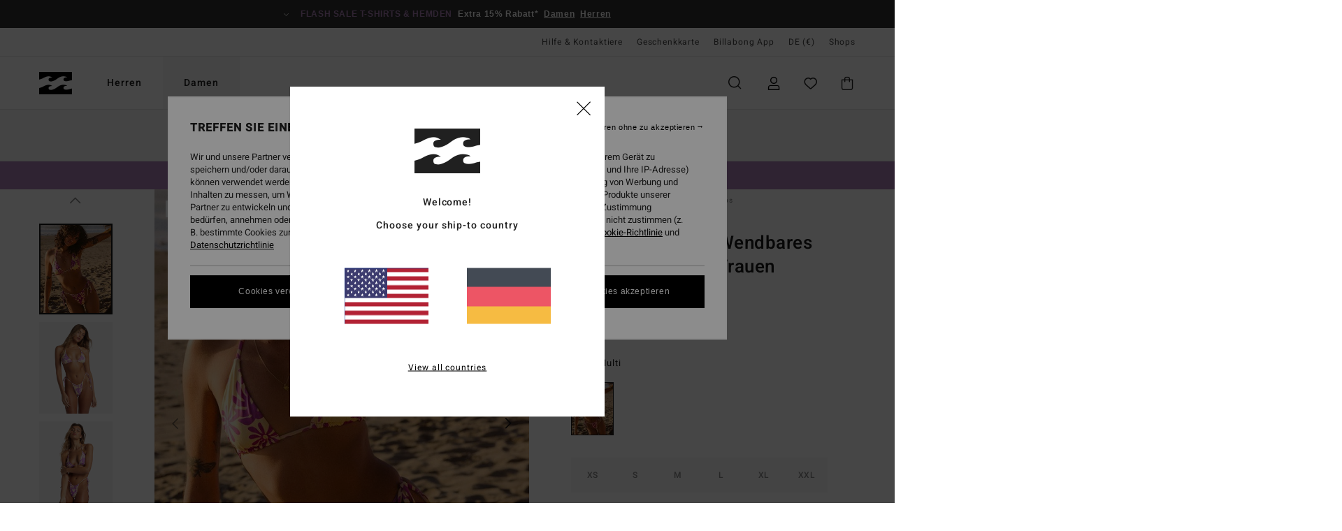

--- FILE ---
content_type: text/html;charset=UTF-8
request_url: https://www.billabong.de/deep-sea-daisy---wendbares-bikinioberteil-fur-frauen-3616750435428.html
body_size: 41105
content:
<!DOCTYPE html>





<html lang="de" class="no-js bb-theme">





































<head>


<link rel="preload" as="font" href="https://cdn.napali.app/fonts/billabong-iconfont/billabong-iconfont.woff2" type="font/woff2" crossorigin>

<link rel="preload" as="font" href="https://cdn.napali.app/fonts/StyleashGlobal/StyleashGlobal.woff2" type="font/woff2" crossorigin>

<link rel="preload" as="font" href="https://cdn.napali.app/fonts/Heebo/Heebo-Regular.woff2" type="font/woff2" crossorigin>

<link rel="preload" as="font" href="https://cdn.napali.app/fonts/Heebo/Heebo-Medium.woff2" type="font/woff2" crossorigin>





    <title>Deep Sea Daisy - Wendbares Bikinioberteil f&uuml;r Frauen | Billabong</title>
 







































<link rel="apple-touch-icon" sizes="180x180" href="https://www.billabong.de/on/demandware.static/Sites-BB-DE-Site/-/default/dw4254a95b/images/favicons/apple-icon-180x180.png">
<link rel="icon" type="image/png" sizes="32x32" href="https://www.billabong.de/on/demandware.static/Sites-BB-DE-Site/-/default/dw3e665bc3/images/favicons/favicon-32x32.png">
<link rel="icon" type="image/png" sizes="16x16" href="https://www.billabong.de/on/demandware.static/Sites-BB-DE-Site/-/default/dwe15fe406/images/favicons/favicon-16x16.png">
<link rel="manifest" crossorigin="use-credentials" href="/on/demandware.store/Sites-BB-DE-Site/de_DE/Page-ManifestJson">
<link rel="mask-icon" href="https://www.billabong.de/on/demandware.static/Sites-BB-DE-Site/-/default/dw140f4c0c/images/favicons/safari-pinned-tab.svg" color="#000000">
<meta name="msapplication-TileColor" content="#ffffff">
<meta name="msapplication-TileImage" content="https://www.billabong.de/on/demandware.static/Sites-BB-DE-Site/-/default/dwbeb3ff28/images/favicons/ms-icon-150x150.png">
<meta name="theme-color" content="#ffffff">



<meta name="viewport" content="width=device-width, initial-scale=1, maximum-scale=1.0, user-scalable=no" />


















    

    
        
            <link rel="alternate" hreflang="es-ES" href="https://www.billabong.es/deep-sea-daisy---top-de-bikini-reversible.-para-mujer-3616750435428.html" />
        
    
        
            <link rel="alternate" hreflang="nl-NL" href="https://www.billabong-store.nl/deep-sea-daisy---bikinitop--aan-twee-kanten-draagbaar-voor-dames-3616750435428.html" />
        
    
        
            <link rel="alternate" hreflang="fi-FI" href="https://www.billabong.fi/deep-sea-daisy---reversible-bikini-top-for-women-3616750435428.html" />
        
    
        
            <link rel="alternate" hreflang="en-IE" href="https://www.billabong-store.ie/deep-sea-daisy---reversible-bikini-top-for-women-3616750435428.html" />
        
    
        
            <link rel="alternate" hreflang="en-GB" href="https://www.billabong.co.uk/deep-sea-daisy---reversible-bikini-top-for-women-3616750435428.html" />
        
    
        
            <link rel="alternate" hreflang="de-AT" href="https://www.billabong-store.at/deep-sea-daisy---wendbares-bikinioberteil-fur-frauen-3616750435428.html" />
        
    
        
            <link rel="alternate" hreflang="pt-PT" href="https://www.billabong.pt/deep-sea-daisy---parte-de-cima-de-biquini-reversivel-para-mulher-3616750435428.html" />
        
    
        
            <link rel="alternate" hreflang="sv-SE" href="https://www.billabong-store.se/3616750435428.html" />
        
    
        
            <link rel="alternate" hreflang="da-DK" href="https://www.billabong.dk/deep-sea-daisy---reversible-bikini-top-for-women-3616750435428.html" />
        
    
        
            <link rel="alternate" hreflang="de-DE" href="https://www.billabong.de/deep-sea-daisy---wendbares-bikinioberteil-fur-frauen-3616750435428.html" />
        
    
        
            <link rel="alternate" hreflang="fr-BE" href="https://www..billabong-store.be/deep-sea-daisy---haut-de-bikini-reversible-pour-femme-3616750435428.html" />
        
    
        
            <link rel="alternate" hreflang="it-IT" href="https://www.billabong-store.it/deep-sea-daisy---reggiseno-bikini-reversibile-da-donna-3616750435428.html" />
        
    
        
            <link rel="alternate" hreflang="de-CH" href="https://www.billabong-store.ch/deep-sea-daisy---wendbares-bikinioberteil-fur-frauen-3616750435428.html" />
        
    
        
            <link rel="alternate" hreflang="lb-LU" href="https://www.billabong.lu/deep-sea-daisy---reversible-bikini-top-for-women-3616750435428.html" />
        
    
        
            <link rel="alternate" hreflang="fr-FR" href="https://www.billabong.fr/deep-sea-daisy---haut-de-bikini-reversible-pour-femme-3616750435428.html" />
        
    




    
    



    <meta property="fb:app_id" content="154989654683657"/>








<meta http-equiv="content-type" content="text/html; charset=UTF-8" />







    
    
    









<script>
    (function(w,d,u){w.readyQ=[];w.bindReadyQ=[];function p(x,y){if(x=="ready"){w.bindReadyQ.push(y);}else{w.readyQ.push(x);}};var a={ready:p,bind:p};w.$=w.jQuery=function(f){if(f===d||f===u){return a}else{p(f)}}})(window,document)
</script>



<script>
    var dw_image_path="https://www.billabong.de/on/demandware.static/Sites-BB-DE-Site/-/de_DE/v1769123008721/images/";
    var dw_css_compiled_path="https://www.billabong.de/on/demandware.static/Sites-BB-DE-Site/-/de_DE/v1769123008721/css/compiled/";
    var dw_css_path="https://www.billabong.de/on/demandware.static/Sites-BB-DE-Site/-/de_DE/v1769123008721/css/";
    var dw_js_path="https://www.billabong.de/on/demandware.static/Sites-BB-DE-Site/-/de_DE/v1769123008721/js/";
    var dw_lib_path="https://www.billabong.de/on/demandware.static/Sites-BB-DE-Site/-/de_DE/v1769123008721/lib/";
    var deffered_css_files= [];
    var deffered_js_files= [];
</script>



<script src="https://www.billabong.de/on/demandware.static/Sites-BB-DE-Site/-/de_DE/v1769123008721/lib/jquery/js/jquery/jquery-1.7.2.min.js"></script>




    <script async src="https://www.google.com/recaptcha/api.js?render=6LdO5R0hAAAAAPKpQsz4nXI8K91jv5vSVDAt-QKD"></script>








    

<link href="https://www.billabong.de/on/demandware.static/Sites-BB-DE-Site/-/de_DE/v1769123008721/css/compiled/global_generated.css" rel="stylesheet" type="text/css" />




<script  type="text/javascript" src="https://www.billabong.de/on/demandware.static/Sites-BB-DE-Site/-/de_DE/v1769123008721/js/global_head.js"></script>




    
    
    
    
    
    
    
    

    

    <script type="text/javascript" class="ajax-success-eval">
        var utag_page_specific_data_6445 = {"pdp_product_msrp":"49.95","pdp_product_mkd":"19.98","pdp_product_discount":"0.00","pdp_product_gross":"29.97","pdp_product_net":"29.97","pdp_product_flag":"mkd"};
        var utag_data = typeof utag_data !== 'undefined' ? Object.assign(utag_data, utag_page_specific_data_6445) : utag_page_specific_data_6445;
    </script>



    
    
    
        <script type="text/javascript">
            var utag_core_data = {"customer_groups":["Everyone","Unregistered","desktop","unregistered-vp-excl"],"cart_quantity_array":[],"order_loyalty_or_promocode":[],"order_loyalty_or_promotionID":[],"order_loyalty_or_exp":[],"order_loyalty_or_type":[],"page_categories":["women","swim","bikini-top"],"page_en_site_section":"women:swim:bikini-top","page_pagename":"women:swim:bikini-top:product details","page_type":"pdp_single","event_name":"product_view","product_promotion_id":[],"search_results":"0","site_brand":"bb","site_country":"de","site_currency_code":"EUR","site_language":"de","site_region":"europe","site_type":"ecommerce","visit_authentication_status":"anonymous","page_site_section_new":"women","page_site_section1_new":"swim","page_site_section2_new":"bikini-top","page_browsing_category_id":"women_swim_bikini-top","product_id":["3616750435428"],"product_qty":["1"],"product_gross":["29.97"],"product_net":["29.97"],"product_discount":["0.00"],"product_md_displayed":["1"],"product_material":["ABJX301057-mul"],"product_mkd":["19.98"],"product_msrp":["49.95"],"product_season":["243"],"product_title":["Deep Sea Daisy - Wendbares Bikinioberteil für Frauen"],"product_category":["women-young_womens-swim_lifestyle-swimwear-swimsuit-separate_top"],"product_brand":["billabong"],"product_gender":[null],"product_color":["mul"],"product_size":["l/12"],"product_attributes":[],"product_restriction":[""],"pdp_product_flag":["mkd"],"cart_amount_ttc":"0.00"};
            var htag_data = {"product_attributes":[{"SAPGender":"Women","_hrB2bCharacteristics":[],"age":["adult"],"avataxClassId":"PC040100","back_offix":["billabong-slide_tri","billabong-bandeau"],"brand_style":["billabong_slide_tri","billabong_bandeau"],"category":["swim"],"closure":["ties"],"coverage":["skimpy","mid"],"division":["billabong"],"fabric_main":["stretch_nylon"],"fabric_subtype":["jersey"],"gender":["women"],"hrB2bCharacteristics":"Kollektion: „Deep Sea Daisy\"-Kollektion","hrB2bDescription":"Wendbares Bikinioberteil für Frauen. Die Eigenschaften dieses Produkts sind: Kollektion: „Deep Sea Daisy\"-Kollektion, Material: Gepeachter Stretchstoff aus 78 % recyceltem Nylon und 22 % Elastan, Form: Triangle, Hals: Halter-Nackenband, Bedeckung: mittlere Bedeckung, Polsterung: Keine, Riemen: Neckholder-Träger zum Knoten, Verschluss: Schleife hinten mittig, Logo: Gesticktes Logo, Andere Features: Unterschiedliche Drucke auf der Vorder- und Rückseite, Wendbar und Kann auf mehrere Arten getragen werden.","hrCharacteristics":[],"hrComposition":"<p>[Hauptstoff] 78 % recyceltes Nylon, 22 % Elastan</p>","hrDescriptionLong":"<p>Wir lieben diese Colour Combo! Mit diesem Bikini-Oberteil wirst du garantiert alle Blicke auf dich ziehen und dank des raffinierten Fits kannst du es auf unterschiedliche Art und Weise tragen.</p>","hrDescriptionShort":"Deep Sea Daisy - Wendbares Bikinioberteil für Frauen","hrLabelWeb":"Deep Sea Daisy - Wendbares Bikinioberteil für Frauen","hrNameOnly":"Deep Sea Daisy","hrTarget":"Frauen","jsonVariationsByColor":"{\"MUL\":[\"3616750435428\",\"3616750435435\",\"3616750435442\",\"3616750435459\",\"3616750435466\",\"3616750435473\"]}","madeIn":"CN","neck":["halter"],"padding":["none"],"parent_type":["bikini_top"],"pdpCustomCallout":[],"plpCustomCallout":[],"prod_collection":["deep_sea_daisy"],"productStatusCallout":"callout-online-exclusives","productTechCallout":"callout-eco","reversible":["yes"],"sizeChartID":"womens-swimwear-size-chart","special_icon":[],"straps":["ties"],"subtype":["triangle","halter"],"sustainability":["recycled"],"top_shape":["slide_tri","bandeau"]}]};
            var utag_data = typeof utag_data !== 'undefined' ? Object.assign(utag_core_data, utag_data) : utag_core_data;
            var tlm_session = {};
            var tlm_events = {};

            if (typeof res_analytics != 'undefined') {
                if (res_analytics.site_version && typeof utag_data !== 'undefined') {
                    utag_data.site_responsive_version = 'responsive:'+res_analytics.site_version;
                }
            }

            // post page display utag processing
            try {

                if (typeof globalTms !== 'undefined') {
                    globalTms.addPhotoVideo();
                } else {
                    // well, we can wait...
                    document.addEventListener('brd-tms-before-page', function () {
                        globalTms.addPhotoVideo();
                    })
                }

                // category_nb_material
                if ($('#productssearchresult').length) {
                    utag_data.category_nb_material = ''+$('#productssearchresult .isproductgrid .producttile').length;
                }
                //page_filter_criteria
                if (typeof getCurrentRefinements === 'function') {
                    var gtm_curref = getCurrentRefinements();
                    for (i in gtm_curref) {
                        if (typeof (gtm_curref[i]) == 'object') {
                            var _name = gtm_curref[i].name;
                            var _values = gtm_curref[i].values.split("%7C");
                            if (_values.length > 0) {
                                var _final_value = '';
                                for (var j = 0; j < _values.length; j++) {
                                    if (j != 0) _final_value += ';'
                                    _final_value += _values[j];
                                }
                                if (typeof utag_data.page_filter_criteria === 'undefined') utag_data.page_filter_criteria = '';
                                if (utag_data.page_filter_criteria.length > 0) utag_data.page_filter_criteria += "|";
                                utag_data.page_filter_criteria += _name.replace("refinementColor", "color") + ":" + _final_value;
                            }
                        }
                    }
                }
            } catch(e) {/* console.log('tealium: ',e) */}

        </script>
        
    




<script src="//tags.tiqcdn.com/utag/quiksilver/emea-core/prod/utag.sync.js"></script>










<meta http-equiv="X-UA-Compatible" content="IE=edge,chrome=1" />


<script type="text/javascript">//<!--
/* <![CDATA[ (head-active_data.js) */
var dw = (window.dw || {});
dw.ac = {
    _analytics: null,
    _events: [],
    _category: "",
    _searchData: "",
    _anact: "",
    _anact_nohit_tag: "",
    _analytics_enabled: "true",
    _timeZone: "Europe/Paris",
    _capture: function(configs) {
        if (Object.prototype.toString.call(configs) === "[object Array]") {
            configs.forEach(captureObject);
            return;
        }
        dw.ac._events.push(configs);
    },
	capture: function() { 
		dw.ac._capture(arguments);
		// send to CQ as well:
		if (window.CQuotient) {
			window.CQuotient.trackEventsFromAC(arguments);
		}
	},
    EV_PRD_SEARCHHIT: "searchhit",
    EV_PRD_DETAIL: "detail",
    EV_PRD_RECOMMENDATION: "recommendation",
    EV_PRD_SETPRODUCT: "setproduct",
    applyContext: function(context) {
        if (typeof context === "object" && context.hasOwnProperty("category")) {
        	dw.ac._category = context.category;
        }
        if (typeof context === "object" && context.hasOwnProperty("searchData")) {
        	dw.ac._searchData = context.searchData;
        }
    },
    setDWAnalytics: function(analytics) {
        dw.ac._analytics = analytics;
    },
    eventsIsEmpty: function() {
        return 0 == dw.ac._events.length;
    }
};
/* ]]> */
// -->
</script>
<script type="text/javascript">//<!--
/* <![CDATA[ (head-cquotient.js) */
var CQuotient = window.CQuotient = {};
CQuotient.clientId = 'bcxt-BB-DE';
CQuotient.realm = 'BCXT';
CQuotient.siteId = 'BB-DE';
CQuotient.instanceType = 'prd';
CQuotient.locale = 'de_DE';
CQuotient.fbPixelId = '__UNKNOWN__';
CQuotient.activities = [];
CQuotient.cqcid='';
CQuotient.cquid='';
CQuotient.cqeid='';
CQuotient.cqlid='';
CQuotient.apiHost='api.cquotient.com';
/* Turn this on to test against Staging Einstein */
/* CQuotient.useTest= true; */
CQuotient.useTest = ('true' === 'false');
CQuotient.initFromCookies = function () {
	var ca = document.cookie.split(';');
	for(var i=0;i < ca.length;i++) {
	  var c = ca[i];
	  while (c.charAt(0)==' ') c = c.substring(1,c.length);
	  if (c.indexOf('cqcid=') == 0) {
		CQuotient.cqcid=c.substring('cqcid='.length,c.length);
	  } else if (c.indexOf('cquid=') == 0) {
		  var value = c.substring('cquid='.length,c.length);
		  if (value) {
		  	var split_value = value.split("|", 3);
		  	if (split_value.length > 0) {
			  CQuotient.cquid=split_value[0];
		  	}
		  	if (split_value.length > 1) {
			  CQuotient.cqeid=split_value[1];
		  	}
		  	if (split_value.length > 2) {
			  CQuotient.cqlid=split_value[2];
		  	}
		  }
	  }
	}
}
CQuotient.getCQCookieId = function () {
	if(window.CQuotient.cqcid == '')
		window.CQuotient.initFromCookies();
	return window.CQuotient.cqcid;
};
CQuotient.getCQUserId = function () {
	if(window.CQuotient.cquid == '')
		window.CQuotient.initFromCookies();
	return window.CQuotient.cquid;
};
CQuotient.getCQHashedEmail = function () {
	if(window.CQuotient.cqeid == '')
		window.CQuotient.initFromCookies();
	return window.CQuotient.cqeid;
};
CQuotient.getCQHashedLogin = function () {
	if(window.CQuotient.cqlid == '')
		window.CQuotient.initFromCookies();
	return window.CQuotient.cqlid;
};
CQuotient.trackEventsFromAC = function (/* Object or Array */ events) {
try {
	if (Object.prototype.toString.call(events) === "[object Array]") {
		events.forEach(_trackASingleCQEvent);
	} else {
		CQuotient._trackASingleCQEvent(events);
	}
} catch(err) {}
};
CQuotient._trackASingleCQEvent = function ( /* Object */ event) {
	if (event && event.id) {
		if (event.type === dw.ac.EV_PRD_DETAIL) {
			CQuotient.trackViewProduct( {id:'', alt_id: event.id, type: 'raw_sku'} );
		} // not handling the other dw.ac.* events currently
	}
};
CQuotient.trackViewProduct = function(/* Object */ cqParamData){
	var cq_params = {};
	cq_params.cookieId = CQuotient.getCQCookieId();
	cq_params.userId = CQuotient.getCQUserId();
	cq_params.emailId = CQuotient.getCQHashedEmail();
	cq_params.loginId = CQuotient.getCQHashedLogin();
	cq_params.product = cqParamData.product;
	cq_params.realm = cqParamData.realm;
	cq_params.siteId = cqParamData.siteId;
	cq_params.instanceType = cqParamData.instanceType;
	cq_params.locale = CQuotient.locale;
	
	if(CQuotient.sendActivity) {
		CQuotient.sendActivity(CQuotient.clientId, 'viewProduct', cq_params);
	} else {
		CQuotient.activities.push({activityType: 'viewProduct', parameters: cq_params});
	}
};
/* ]]> */
// -->
</script>
<!-- Demandware Apple Pay -->

<style type="text/css">ISAPPLEPAY{display:inline}.dw-apple-pay-button,.dw-apple-pay-button:hover,.dw-apple-pay-button:active{background-color:black;background-image:-webkit-named-image(apple-pay-logo-white);background-position:50% 50%;background-repeat:no-repeat;background-size:75% 60%;border-radius:5px;border:1px solid black;box-sizing:border-box;margin:5px auto;min-height:30px;min-width:100px;padding:0}
.dw-apple-pay-button:after{content:'Apple Pay';visibility:hidden}.dw-apple-pay-button.dw-apple-pay-logo-white{background-color:white;border-color:white;background-image:-webkit-named-image(apple-pay-logo-black);color:black}.dw-apple-pay-button.dw-apple-pay-logo-white.dw-apple-pay-border{border-color:black}</style>








    
    
    
    <link rel="canonical" href="https://www.billabong.de/deep-sea-daisy---wendbares-bikinioberteil-fur-frauen-ABJX301057.html" />


<meta property="og:url" content="https://www.billabong.de/deep-sea-daisy---wendbares-bikinioberteil-fur-frauen-3616750435428.html"/>



<meta property="og:image" content="https://images.napali.app/global/billabong-products/all/default/xlarge/abjx301057_billabong,l_mul_frt1.jpg" />




<meta property="og:price:amount" content="29.97" />
<meta property="og:price:standard_amount" content="49.95" />




<meta name="product:color" content="MULTI" />
<meta name="product:color:id" content="mul" />



<script type="application/ld+json">
{"@context":"http://schema.org/","@type":"Product","name":"Deep Sea Daisy - Wendbares Bikinioberteil für Frauen","image":["https://images.napali.app/global/billabong-products/all/default/small/abjx301057_billabong,l_mul_frt1.jpg","https://images.napali.app/global/billabong-products/all/default/medium/abjx301057_billabong,l_mul_frt1.jpg","https://images.napali.app/global/billabong-products/all/default/large/abjx301057_billabong,l_mul_frt1.jpg"],"description":"Billabong ABJX301057</br>Deep Sea Daisy - Wendbares Bikinioberteil für Frauen","sku":"3616750435428","brand":{"@type":"Brand","name":"billabong"},"offers":{"url":"https://www.billabong.de/deep-sea-daisy---wendbares-bikinioberteil-fur-frauen-3616750435428.html","@type":"Offer","priceCurrency":"EUR","price":"29.97","availability":"http://schema.org/InStock"}}
</script>







    <meta property="al:ios:app_name" content="Billabong">
    <meta property="al:ios:app_store_id" content="6748081412">
    <meta property="al:ios:url" content="billabong://products/3616750435428">


</head>

<body class="pt_productdetails site_Billabong">
<div class="page-content page-content--banner-enabled">

    <script>
	var tlm_account = 'quiksilver'
    	,tlm_profile = 'emea-core'
    	,tlm_env = 'prod'
    	,tlm_url = '//tags.tiqcdn.com/utag/'+tlm_account+'/'+tlm_profile+'/'+tlm_env+'/utag.js'
    	,gtms_url = 'https://www.billabong.de/on/demandware.static/Sites-BB-DE-Site/-/de_DE/v1769123008721/js/globalTms.js'
    	,loadGlobalTms = function(){
    		a=gtms_url;b=document;c='script';d=b.createElement(c);
    		d.src=a;d.type='text/java'+c;d.async=1;
    		a=b.getElementsByTagName(c)[0];a.parentNode.insertBefore(d,a);
   		}
   		;
	
	(function(a,b,c,d){
    a=tlm_url;b=document;c='script';d=b.createElement(c);
    d.onload=loadGlobalTms();d.src=a;d.type='text/java'+c;d.async=1;
    a=b.getElementsByTagName(c)[0];a.parentNode.insertBefore(d,a);
   	})();
</script>










<a tabindex="1" id="" class="screen-reader-text" href="#r-productname">Direkt zur Produktinformation springen</a>






<div class="r-h-container" id="top-header">
	






<link rel="preload" href="//cdn.napali.app/static/BB/default/category-assets/experiences/recurring/ticker/css/r-bo-ticker.min.css" as="style" onload="this.onload=null;this.rel='stylesheet'">
<noscript>
    <link rel="stylesheet" href="//cdn.napali.app/static/BB/default/category-assets/experiences/recurring/ticker/css/r-bo-ticker.min.css">
</noscript>
<script async defer src="//cdn.napali.app/static/BB/default/category-assets/experiences/recurring/ticker/js/r-bo-ticker.min.js"></script>



<div id="r-bo-ticker-top-container">
    <article class="r-bo-ticker">
        <div class="header_background"></div>
        <div class="opacity_filter"></div>
        <div class="r-bo-ticker-container">
            <div class="slides-container my-unslider--ticker" id="slider">
                <ul>
                    
	 


	



    <div class="slot-item slot-item-ticker-header" data-sid="ticker-header">
        
            
            





    
	
	<div class="contentasset addimgalt contentasset-ticker-header-op-bbm" data-cid="ticker-header-op-bbm" data-content-title="ticker-header-op-bbm">
		<!-- dwMarker="content" dwContentID="40029e38c9604e82d0c79719c2" -->
		
			<li class="content">
    <div class="content-container">
        <div class="content-left" data-description="*%20Angebot%20nur%20g%C3%BCltig%20bis%20Sonntag%20Mitternacht%20f%C3%BCr%20eine%20Auswahl%20an%20Sale%20Produkten%2C%20die%20mit%20%E2%80%9EFlash%20Sale%E2%80%9C%20markiert%20sind.%20Die%20angezeigten%20Preise%20beinhalten%20bereits%20den%20Rabatt.%20Das%20Angebot%20ist%20nicht%20mit%20anderen%20Angeboten%20kombinierbar.%20Es%20gelten%20m%C3%B6glicherweise%20weitere%20Ausnahmen.">
            <!-- <span class="arrow-down"></span> -->
            <span class="icon-ico_arrow_down arrow-down"></span>
            <span class="emoji"></span>
            <h4 class="title" style="color: #AB81B7" data-color="#AB81B7">Flash sale t-shirts & hemden</h4>
            <p class="sub-title">Extra 15% Rabatt*</p>
        </div>
        
            
                <a class="cta" href="https://www.billabong.de/sale-womens-flash-deals/#?intcmp=bbw-ticker-sale-w26-flash">Damen</a>
            
                <a class="cta" href="https://www.billabong.de/sale-mens-flash-deals/#?intcmp=bbm-ticker-sale-w26-flash">Herren</a>
            
        
    </div>
</li>
		
	</div>


        
    </div>
 
	
                </ul>
                <div class="slides-container-arrow-shadow-left"></div>
                <div class="slides-container-arrow-shadow-right"></div>
                <div class="slides-container-arrow-left"><span class="icon-ico_arrow_left"></span></div>
                <div class="slides-container-arrow-right"><span class="icon-ico_arrow_right"></span></div>
            </div>
        </div>
        <div class="info-panel" style="display: none;">
            <ul class="info-panel-content"></ul>
            <div class="close"></div>
        </div>
    </article>
</div>

	<div class="r-th-container">
		
			

<div class="r-th-menu">
    <div class="r-th-menu-links">

        
	 


	



    <div class="slot-item slot-item-top-header-link1" data-sid="top-header-link1">
        
            
            





    
	
	<div class="contentasset addimgalt contentasset-header_helpcontact" data-cid="header_helpcontact" data-content-title="header_helpcontact">
		<!-- dwMarker="content" dwContentID="e3b8fdd7abe435fe1af2817c3a" -->
		
			<button class="r-bh-panel-action r-th-help" aria-haspopup="true" data-title="Hilfe & Kontaktiere" title="Hilfe & Kontaktiere"
                aria-label="Hilfe & Kontaktiere">
Hilfe & Kontaktiere
 </button>
		
	</div>


        
    </div>
 
	
        
	 


	


    
        <a href="https://www.billabong.de/gift-card-landing.html">Geschenkkarte</a>
    
 
	
        
	 


	



    <div class="slot-item slot-item-top-header-link3" data-sid="top-header-link3">
        
            
            





    
	
	<div class="contentasset addimgalt contentasset-top-header-app" data-cid="top-header-app" data-content-title="top-header-app">
		<!-- dwMarker="content" dwContentID="796eabc9a830c3bcf3458e1a40" -->
		
			<a href="https://www.billabong.de/app.html#?intcmp=bbg_top-header_app" class="r-th-gift" title="App" aria-label="App">
Billabong App
</a>
		
	</div>


        
    </div>
 
	

        
<div class="r-country-selector-wrapper">
    <div class="r-country-selector-inner">
        <button class="r-bh-panel-action r-th-country-selector" data-template-title="W&auml;hle deine Region" aria-haspopup="true" data-title="Region und Sprache einstellen" title="Region und Sprache einstellen" aria-label="Region und Sprache einstellen">
            DE
            (&euro;)
        </button>

        <div class="r-country-selector-template"></div>
    </div>
</div>

        



        
	 


	


    
        <a href="https://www.billabong.de/stores">Shops</a>
    
 
	
        
	 

	
        
	 

	
    </div>
</div>

		
	</div>
	<div class="r-bh-container">
		<div class="r-bh-content">
			







































<div class="r-bh-logo BB">
    <a href="https://www.billabong.de/" title="Billabong" aria-label="Billabong"></a>
</div>
<div class="r-bh-nav">
    <div class="r-bh-nav-open">
        <button class="r-bh-btn r-bh-navbtn"></button>
    </div>

    <div class="r-bh-slide">
        <div class="r-bh-menu--tabs">
            
                <ul class="r-bh-navitems r-bh-navlevel1">
                    
                        

                        <li class="r-bh-navitem">
                            
                                <a href="https://www.billabong.de/herren/" class="r-bh-navlink r-bh-navfold r-bh-navlinklevel1" aria-haspopup="true"
                                aria-expanded="false" target="_self" aria-controls="aria-control-men">
                                Herren
                                </a>
                            
                        </li>
                    
                        

                        <li class="r-bh-navitem">
                            
                                <a href="https://www.billabong.de/damen/" class="r-bh-navlink r-bh-navfold r-bh-navlinklevel1" aria-haspopup="true"
                                aria-expanded="false" target="_self" aria-controls="aria-control-women">
                                Damen
                                </a>
                            
                        </li>
                    

                </ul>
            
        </div>
        <div class="r-bh-navtitle"></div>

        <div class="r-bh-searchcontainer">
    <form role="search" action="/search" name="einsteinSearch" class="ajaxSubmit">
        
            <div class="r-bh-search--category widget_einstein-category-filter">
                <div class="r-bh-search--category-men category-filter" data-cgid="men">Men</div>
                <div class="r-bh-search--category-women category-filter" data-cgid="women">Women</div>
            </div>
        
        <div class="r-bh-search--input-container">
            <input class="r-bh-search--input" name="r-bh-search--input" type="text" autocomplete="off" aria-label="Suche" aria-expanded="true" placeholder="Suche">
            <div class="r-bh-search--input-reset">Zur&uuml;cksetzen</div>
            <div class="r-bh-search--input-close"></div>
        </div>
    </form>
</div>

        <div class="r-bh-menu">
            <nav class="r-bh-menu-scrollbar">
                
                    <ul class="r-bh-navitems r-bh-navlevel1 r-bh-translate-1">
                        
                            

                            <li class="r-bh-navitem">
                                
                                    <a href="https://www.billabong.de/herren/" class="r-bh-navlink r-bh-navfold r-bh-navlinklevel1" aria-haspopup="true"
                                        aria-expanded="false" target="_self" aria-controls="aria-control-men">
                                        Herren
                                    </a>
                                

                                






  



    <div class="r-bh-navitems r-bh-navlevel2" aria-hidden="true" id="aria-control-men">

        
        

        

            

            <ul class="r-bh-column ">

                

                <li class="r-bh-navitem  " data-test="0" data-retest="17">
                    
                        <a href="https://www.billabong.de/neuheiten-herren/" class="r-bh-navlink r-bh-navfold" aria-haspopup="true" aria-expanded="false" aria-controls="aria-control-men_new">
                            <span>Brandneu</span>
                        </a>
                    


                    
                </li>
            </ul>

        

            

            <ul class="r-bh-column ">

                

                <li class="r-bh-navitem  " data-test="10" data-retest="17">
                    
                        <a href="https://www.billabong.de/herren-bekleidung/" class="r-bh-navlink r-bh-navfold" aria-haspopup="true" aria-expanded="false" aria-controls="aria-control-men_clothing">
                            <span>Bekleidung</span>
                        </a>
                    


                    

                        <div class="r-bh-navitems r-bh-navlevel3 " aria-hidden="true" id="aria-control-men_clothing">

                            

                            <ul class="r-bh-navitems-group">
                                

                                
                                    

                                    <li class="r-bh-navitem">

                                        

                                        
                                            <a href="https://www.billabong.de/herren-bekleidung/" class="r-bh-navlink  " aria-haspopup="false" aria-expanded="false" aria-controls="aria-control-men_clothing_all">
                                                

                                                Alle ansehen
                                            </a>
                                        
                                    </li>

                                    

                                
                                    

                                    <li class="r-bh-navitem">

                                        

                                        
                                            <a href="https://www.billabong.de/herren-jacken/" class="r-bh-navlink  " aria-haspopup="false" aria-expanded="false" aria-controls="aria-control-men_clothing_jackets">
                                                

                                                Jacken
                                            </a>
                                        
                                    </li>

                                    

                                
                                    

                                    <li class="r-bh-navitem">

                                        

                                        
                                            <a href="https://www.billabong.de/herren-sweatshirts/" class="r-bh-navlink  " aria-haspopup="false" aria-expanded="false" aria-controls="aria-control-men_clothing_sweatshirts">
                                                

                                                Sweatshirts
                                            </a>
                                        
                                    </li>

                                    

                                
                                    

                                    <li class="r-bh-navitem">

                                        

                                        
                                            <a href="https://www.billabong.de/herren-fleeceartikel/" class="r-bh-navlink  " aria-haspopup="false" aria-expanded="false" aria-controls="aria-control-men_clothing_fleece">
                                                

                                                Fleeceartikel
                                            </a>
                                        
                                    </li>

                                    

                                
                                    

                                    <li class="r-bh-navitem">

                                        

                                        
                                            <a href="https://www.billabong.de/herren-hemden/" class="r-bh-navlink  " aria-haspopup="false" aria-expanded="false" aria-controls="aria-control-men_clothing_shirts">
                                                

                                                Hemden
                                            </a>
                                        
                                    </li>

                                    

                                
                                    

                                    <li class="r-bh-navitem">

                                        

                                        
                                            <a href="https://www.billabong.de/herren-t-shirts/" class="r-bh-navlink  " aria-haspopup="false" aria-expanded="false" aria-controls="aria-control-men_clothing_tshirts">
                                                

                                                T-Shirts
                                            </a>
                                        
                                    </li>

                                    

                                
                                    

                                    <li class="r-bh-navitem">

                                        

                                        
                                            <a href="https://www.billabong.de/herren-hosen/" class="r-bh-navlink  " aria-haspopup="false" aria-expanded="false" aria-controls="aria-control-men_clothing_pants">
                                                

                                                Jeans &amp; Hosen
                                            </a>
                                        
                                    </li>

                                    

                                
                                    

                                    <li class="r-bh-navitem">

                                        

                                        
                                            <a href="https://www.billabong.de/herren-shorts/" class="r-bh-navlink  " aria-haspopup="false" aria-expanded="false" aria-controls="aria-control-men_clothing_shorts">
                                                

                                                Shorts
                                            </a>
                                        
                                    </li>

                                    

                                
                                    

                                    <li class="r-bh-navitem">

                                        

                                        
                                            <a href="https://www.billabong.de/herren-hybrid-shorts/" class="r-bh-navlink  " aria-haspopup="false" aria-expanded="false" aria-controls="aria-control-men_clothing_alt4">
                                                

                                                Hybrid Shorts
                                            </a>
                                        
                                    </li>

                                    

                                
                                    

                                    <li class="r-bh-navitem">

                                        

                                        
                                            <a href="https://www.billabong.de/herren-kollektion-corduroy-lovers/" class="r-bh-navlink  " aria-haspopup="false" aria-expanded="false" aria-controls="aria-control-men_clothing_alt1">
                                                

                                                Corduroy Pack
                                            </a>
                                        
                                    </li>

                                    

                                
                            </ul>

                            
                            
                        </div>
                    
                </li>
            </ul>

        

            

            <ul class="r-bh-column ">

                

                <li class="r-bh-navitem  " data-test="5" data-retest="17">
                    
                        <a href="https://www.billabong.de/herren-boardshorts/" class="r-bh-navlink r-bh-navfold" aria-haspopup="true" aria-expanded="false" aria-controls="aria-control-men_boardshorts">
                            <span>Boardshorts</span>
                        </a>
                    


                    

                        <div class="r-bh-navitems r-bh-navlevel3 " aria-hidden="true" id="aria-control-men_boardshorts">

                            

                            <ul class="r-bh-navitems-group">
                                

                                
                                    

                                    <li class="r-bh-navitem">

                                        

                                        
                                            <a href="https://www.billabong.de/herren-boardshorts/" class="r-bh-navlink  " aria-haspopup="false" aria-expanded="false" aria-controls="aria-control-men_boardshorts_all">
                                                

                                                Alle ansehen
                                            </a>
                                        
                                    </li>

                                    

                                
                                    

                                    <li class="r-bh-navitem">

                                        

                                        
                                            <a href="https://www.billabong.de/herren-boardshorts-performance/" class="r-bh-navlink  " aria-haspopup="false" aria-expanded="false" aria-controls="aria-control-men_boardshorts_performance">
                                                

                                                Performance
                                            </a>
                                        
                                    </li>

                                    

                                
                                    

                                    <li class="r-bh-navitem">

                                        

                                        
                                            <a href="https://www.billabong.de/herren-seitentaschen-boardshorts/" class="r-bh-navlink  " aria-haspopup="false" aria-expanded="false" aria-controls="aria-control-men_boardshorts_side-pockets">
                                                

                                                Seitentaschen Boardshorts
                                            </a>
                                        
                                    </li>

                                    

                                
                                    

                                    <li class="r-bh-navitem">

                                        

                                        
                                            <a href="https://www.billabong.de/herren-badeshorts/" class="r-bh-navlink  " aria-haspopup="false" aria-expanded="false" aria-controls="aria-control-men_boardshorts_elastic-waist">
                                                

                                                Badeshorts
                                            </a>
                                        
                                    </li>

                                    

                                
                                    

                                    <li class="r-bh-navitem">

                                        

                                        
                                            <a href="https://www.billabong.de/herren-long-boardshorts/" class="r-bh-navlink  " aria-haspopup="false" aria-expanded="false" aria-controls="aria-control-men_boardshorts_long-legs">
                                                

                                                Long Boardshorts
                                            </a>
                                        
                                    </li>

                                    

                                
                            </ul>

                            
                            
                        </div>
                    
                </li>
            </ul>

        

            

            <ul class="r-bh-column ">

                

                <li class="r-bh-navitem  " data-test="11" data-retest="17">
                    
                        <a href="https://www.billabong.de/herren-accessoires/" class="r-bh-navlink r-bh-navfold" aria-haspopup="true" aria-expanded="false" aria-controls="aria-control-men_accessories">
                            <span>Accessoires</span>
                        </a>
                    


                    

                        <div class="r-bh-navitems r-bh-navlevel3 " aria-hidden="true" id="aria-control-men_accessories">

                            

                            <ul class="r-bh-navitems-group">
                                

                                
                                    

                                    <li class="r-bh-navitem">

                                        

                                        
                                            <a href="https://www.billabong.de/herren-accessoires/" class="r-bh-navlink  " aria-haspopup="false" aria-expanded="false" aria-controls="aria-control-men_accessories_all">
                                                

                                                Alle ansehen
                                            </a>
                                        
                                    </li>

                                    

                                
                                    

                                    <li class="r-bh-navitem">

                                        

                                        
                                            <a href="https://www.billabong.de/herren-taschen/" class="r-bh-navlink  " aria-haspopup="false" aria-expanded="false" aria-controls="aria-control-men_accessories_bags">
                                                

                                                Rucks&auml;cke &amp; Taschen
                                            </a>
                                        
                                    </li>

                                    

                                
                                    

                                    <li class="r-bh-navitem">

                                        

                                        
                                            <a href="https://www.billabong.de/herren-mutzen/" class="r-bh-navlink  " aria-haspopup="false" aria-expanded="false" aria-controls="aria-control-men_accessories_hats_beanies">
                                                

                                                M&uuml;tzen
                                            </a>
                                        
                                    </li>

                                    

                                
                                    

                                    <li class="r-bh-navitem">

                                        

                                        
                                            <a href="https://www.billabong.de/herren-hute/" class="r-bh-navlink  " aria-haspopup="false" aria-expanded="false" aria-controls="aria-control-men_accessories_hats">
                                                

                                                H&uuml;te
                                            </a>
                                        
                                    </li>

                                    

                                
                                    

                                    <li class="r-bh-navitem">

                                        

                                        
                                            <a href="https://www.billabong.de/herren-gurtel/" class="r-bh-navlink  " aria-haspopup="false" aria-expanded="false" aria-controls="aria-control-men_accessories_belts">
                                                

                                                G&uuml;rtel
                                            </a>
                                        
                                    </li>

                                    

                                
                                    

                                    <li class="r-bh-navitem">

                                        

                                        
                                            <a href="https://www.billabong.de/herren-geldborsen/" class="r-bh-navlink  " aria-haspopup="false" aria-expanded="false" aria-controls="aria-control-men_accessories_wallets">
                                                

                                                Geldb&ouml;rsen
                                            </a>
                                        
                                    </li>

                                    

                                
                                    

                                    <li class="r-bh-navitem">

                                        

                                        
                                            <a href="https://www.billabong.de/herren-strandtucher/" class="r-bh-navlink  " aria-haspopup="false" aria-expanded="false" aria-controls="aria-control-men_accessorie_towels">
                                                

                                                Badet&uuml;cher und Surf Ponchos
                                            </a>
                                        
                                    </li>

                                    

                                
                                    

                                    <li class="r-bh-navitem">

                                        

                                        
                                            <a href="https://www.billabong.de/herren-flip-flops/" class="r-bh-navlink  " aria-haspopup="false" aria-expanded="false" aria-controls="aria-control-men_accessories_sandals">
                                                

                                                Sandalen &amp; Schuhe
                                            </a>
                                        
                                    </li>

                                    

                                
                                    

                                    <li class="r-bh-navitem">

                                        

                                        
                                            <a href="https://www.billabong.de/herren-accessoires-weitere/" class="r-bh-navlink  " aria-haspopup="false" aria-expanded="false" aria-controls="aria-control-men_accessories_misc">
                                                

                                                Kleine Accessoires
                                            </a>
                                        
                                    </li>

                                    

                                
                                    

                                    <li class="r-bh-navitem">

                                        

                                        
                                            <a href="https://www.billabong.de/herren-sonnenbrille/" class="r-bh-navlink  " aria-haspopup="false" aria-expanded="false" aria-controls="aria-control-men_accessories_sunglasses">
                                                

                                                Sonnenbrillen
                                            </a>
                                        
                                    </li>

                                    

                                
                                    

                                    <li class="r-bh-navitem">

                                        

                                        
                                            <a href="https://www.billabong.de/herren-schnee-schutzbrille/" class="r-bh-navlink  " aria-haspopup="false" aria-expanded="false" aria-controls="aria-control-men_accessories_alt1">
                                                

                                                VonZipper Snowbrillen
                                            </a>
                                        
                                    </li>

                                    

                                
                            </ul>

                            
                            
                        </div>
                    
                </li>
            </ul>

        

            

            <ul class="r-bh-column ">

                

                <li class="r-bh-navitem  " data-test="10" data-retest="17">
                    
                        <a href="https://www.billabong.de/herren-surf-shop/" class="r-bh-navlink r-bh-navfold" aria-haspopup="true" aria-expanded="false" aria-controls="aria-control-men_surf">
                            <span>Surf</span>
                        </a>
                    


                    

                        <div class="r-bh-navitems r-bh-navlevel3 " aria-hidden="true" id="aria-control-men_surf">

                            

                            <ul class="r-bh-navitems-group">
                                

                                
                                    

                                    <li class="r-bh-navitem">

                                        

                                        
                                            <a href="https://www.billabong.de/herren-surf-shop/" class="r-bh-navlink  " aria-haspopup="false" aria-expanded="false" aria-controls="aria-control-men_surf_all">
                                                

                                                Alle ansehen
                                            </a>
                                        
                                    </li>

                                    

                                
                                    

                                    <li class="r-bh-navitem">

                                        

                                        
                                            <a href="https://www.billabong.de/herren-vollstandige-neoprenanzuge/" class="r-bh-navlink  " aria-haspopup="false" aria-expanded="false" aria-controls="aria-control-men_surf_alt1">
                                                

                                                Neos M&auml;nner
                                            </a>
                                        
                                    </li>

                                    

                                
                                    

                                    <li class="r-bh-navitem">

                                        

                                        
                                            <a href="https://www.billabong.de/herren-fruhling-anzuge/" class="r-bh-navlink  " aria-haspopup="false" aria-expanded="false" aria-controls="aria-control-men_surf_alt2">
                                                

                                                Springsuits
                                            </a>
                                        
                                    </li>

                                    

                                
                                    

                                    <li class="r-bh-navitem">

                                        

                                        
                                            <a href="https://www.billabong.de/herren-oberteile-neopren-surf/" class="r-bh-navlink  " aria-haspopup="false" aria-expanded="false" aria-controls="aria-control-men_surf_wetsuits-tops">
                                                

                                                Neopren-Tops
                                            </a>
                                        
                                    </li>

                                    

                                
                                    

                                    <li class="r-bh-navitem">

                                        

                                        
                                            <a href="https://www.billabong.de/herren-lycras-surf/" class="r-bh-navlink  " aria-haspopup="false" aria-expanded="false" aria-controls="aria-control-men_surf_rashguards">
                                                

                                                Lycras &amp; Surf-T-Shirts
                                            </a>
                                        
                                    </li>

                                    

                                
                                    

                                    <li class="r-bh-navitem">

                                        

                                        
                                            <a href="https://www.billabong.de/herren-accessoires-surf/" class="r-bh-navlink  " aria-haspopup="false" aria-expanded="false" aria-controls="aria-control-men_surf_accessories">
                                                

                                                Accessoires
                                            </a>
                                        
                                    </li>

                                    

                                
                                    

                                    <li class="r-bh-navitem">

                                        

                                        
                                            <a href="https://www.billabong.de/jungs-neoprenanzug/" class="r-bh-navlink  " aria-haspopup="false" aria-expanded="false" aria-controls="aria-control-men_surf_boys-wetsuits">
                                                

                                                Neoprenanz&uuml;ge Jungen
                                            </a>
                                        
                                    </li>

                                    

                                
                                    

                                    <li class="r-bh-navitem">

                                        

                                        
                                            <a href="https://www.billabong.de/jungs-lycras/" class="r-bh-navlink  " aria-haspopup="false" aria-expanded="false" aria-controls="aria-control-men_surf_boys-rashguards">
                                                

                                                Lycras Jungen
                                            </a>
                                        
                                    </li>

                                    

                                
                                    

                                    <li class="r-bh-navitem">

                                        

                                        
                                            <a href="https://www.billabong.de/neoprenanzug-ratgeber/" class="r-bh-navlink  " aria-haspopup="false" aria-expanded="false" aria-controls="aria-control-men_surf_wetsuit-guide">
                                                

                                                Wetsuit Guide
                                            </a>
                                        
                                    </li>

                                    

                                
                                    

                                    <li class="r-bh-navitem">

                                        

                                        
                                            <a href="https://billabong.de/mens/expert-guide/surf/" class="r-bh-navlink  " aria-haspopup="false" aria-expanded="false" aria-controls="aria-control-men_surf_alt5">
                                                

                                                Experten Guides
                                            </a>
                                        
                                    </li>

                                    

                                
                            </ul>

                            
                            
                                <div class="r-bh-column-hl">
                                    <div class="r-bh-column-hl-image">
                                        <div class="r-bh-column-hl-ca r-bh-navlink" style="margin-top:-15px;">
<p><a href="https://www.billabong.de/herren-neoprenanzug-natural/"><img  loading="lazy" alt="" src="https://www.billabong.de/on/demandware.static/-/Sites-BB-FR-Library/de_DE/v1769123008721/headermenu/men/bbm-wetsuit-headermenu.gif" title="" /></a></p>

<p style="text-align: center;"><a href="https://www.billabong.de/herren-neoprenanzug-natural/">Jetzt entdecken</a></p>

<p>&nbsp;</p>
</div>
                                    </div>
                                </div>
                            
                        </div>
                    
                </li>
            </ul>

        

            

            <ul class="r-bh-column ">

                

                <li class="r-bh-navitem  " data-test="6" data-retest="17">
                    
                        <a href="https://www.billabong.de/herren-kollektion-adventure-division/" class="r-bh-navlink r-bh-navfold" aria-haspopup="true" aria-expanded="false" aria-controls="aria-control-men_collection_adventure-division">
                            <span>Adventure Division</span>
                        </a>
                    


                    

                        <div class="r-bh-navitems r-bh-navlevel3 " aria-hidden="true" id="aria-control-men_collection_adventure-division">

                            

                            <ul class="r-bh-navitems-group">
                                

                                
                                    

                                    <li class="r-bh-navitem">

                                        

                                        
                                            <a href="https://www.billabong.de/herren-adventure-division-tops/" class="r-bh-navlink  " aria-haspopup="false" aria-expanded="false" aria-controls="aria-control-men_adventure-division_tops">
                                                

                                                Tops
                                            </a>
                                        
                                    </li>

                                    

                                
                                    

                                    <li class="r-bh-navitem">

                                        

                                        
                                            <a href="https://www.billabong.de/herren-adventure-division-hoodies-fleece/" class="r-bh-navlink  " aria-haspopup="false" aria-expanded="false" aria-controls="aria-control-men_adventure-division_hoodies-and-fleece">
                                                

                                                Sweatshirts &amp; Fleeceartikel
                                            </a>
                                        
                                    </li>

                                    

                                
                                    

                                    <li class="r-bh-navitem">

                                        

                                        
                                            <a href="https://www.billabong.de/herren-adventure-division-jackets/" class="r-bh-navlink  " aria-haspopup="false" aria-expanded="false" aria-controls="aria-control-men_adventure-division_jackets">
                                                

                                                Jacken
                                            </a>
                                        
                                    </li>

                                    

                                
                                    

                                    <li class="r-bh-navitem">

                                        

                                        
                                            <a href="https://www.billabong.de/herren-adventure-division-bottoms/" class="r-bh-navlink  " aria-haspopup="false" aria-expanded="false" aria-controls="aria-control-men_adventure-division_bottoms">
                                                

                                                Shorts &amp; Hosen
                                            </a>
                                        
                                    </li>

                                    

                                
                                    

                                    <li class="r-bh-navitem">

                                        

                                        
                                            <a href="https://www.billabong.de/herren-adventure-division-accessories/" class="r-bh-navlink  " aria-haspopup="false" aria-expanded="false" aria-controls="aria-control-men_adventure-division_accessories">
                                                

                                                Accessoires
                                            </a>
                                        
                                    </li>

                                    

                                
                                    

                                    <li class="r-bh-navitem">

                                        

                                        
                                            <a href="https://www.billabong.de/herren-lookbook/" class="r-bh-navlink  " aria-haspopup="false" aria-expanded="false" aria-controls="aria-control-men_collection_adventure-division_alt1">
                                                

                                                Lookbook
                                            </a>
                                        
                                    </li>

                                    

                                
                            </ul>

                            
                            
                        </div>
                    
                </li>
            </ul>

        

            

            <ul class="r-bh-column ">

                

                <li class="r-bh-navitem  " data-test="6" data-retest="17">
                    
                        <a href="https://www.billabong.de/herren-kollektion-adventure-division/" class="r-bh-navlink r-bh-navfold" aria-haspopup="true" aria-expanded="false" aria-controls="aria-control-men_collection">
                            <span>Kollektionen</span>
                        </a>
                    


                    

                        <div class="r-bh-navitems r-bh-navlevel3 " aria-hidden="true" id="aria-control-men_collection">

                            

                            <ul class="r-bh-navitems-group">
                                

                                
                                    

                                    <li class="r-bh-navitem">

                                        

                                        
                                            <a href="https://www.billabong.de/herren-kollektion-know-the-feeling/" class="r-bh-navlink  " aria-haspopup="false" aria-expanded="false" aria-controls="aria-control-men_collection_know-the-feeling">
                                                

                                                Know the Feeling
                                            </a>
                                        
                                    </li>

                                    

                                
                                    

                                    <li class="r-bh-navitem">

                                        

                                        
                                            <a href="https://www.billabong.de/herren-kollektion-gallery/" class="r-bh-navlink  " aria-haspopup="false" aria-expanded="false" aria-controls="aria-control-men_collection_gallery">
                                                

                                                Gallery
                                            </a>
                                        
                                    </li>

                                    

                                
                                    

                                    <li class="r-bh-navitem">

                                        

                                        
                                            <a href="https://www.billabong.de/herren-kollektion-garage/" class="r-bh-navlink  " aria-haspopup="false" aria-expanded="false" aria-controls="aria-control-men_collection_garage">
                                                

                                                Garage
                                            </a>
                                        
                                    </li>

                                    

                                
                                    

                                    <li class="r-bh-navitem">

                                        

                                        
                                            <a href="https://www.billabong.de/herren-kollektion-essentials/" class="r-bh-navlink  " aria-haspopup="false" aria-expanded="false" aria-controls="aria-control-men_collection_essentials">
                                                

                                                Essentials
                                            </a>
                                        
                                    </li>

                                    

                                
                                    

                                    <li class="r-bh-navitem">

                                        

                                        
                                            <a href="https://www.billabong.de/herren-kollektion-online-exklusivitaet/" class="r-bh-navlink  " aria-haspopup="false" aria-expanded="false" aria-controls="aria-control-men_collection_online-exclusives">
                                                

                                                Only Online
                                            </a>
                                        
                                    </li>

                                    

                                
                                    

                                    <li class="r-bh-navitem">

                                        

                                        
                                            <a href="https://www.billabong.de/herren-kollektion-recycler/" class="r-bh-navlink  " aria-haspopup="false" aria-expanded="false" aria-controls="aria-control-men_collection_recycler-program">
                                                

                                                Recycler
                                            </a>
                                        
                                    </li>

                                    

                                
                            </ul>

                            
                            
                        </div>
                    
                </li>
            </ul>

        

            

            <ul class="r-bh-column ">

                

                <li class="r-bh-navitem  " data-test="10" data-retest="17">
                    
                        <a href="https://www.billabong.de/jungs/" class="r-bh-navlink r-bh-navfold" aria-haspopup="true" aria-expanded="false" aria-controls="aria-control-men_boys">
                            <span>Jungen</span>
                        </a>
                    


                    

                        <div class="r-bh-navitems r-bh-navlevel3 " aria-hidden="true" id="aria-control-men_boys">

                            

                            <ul class="r-bh-navitems-group">
                                

                                
                                    

                                    <li class="r-bh-navitem">

                                        

                                        
                                            <a href="https://www.billabong.de/jungs/" class="r-bh-navlink  " aria-haspopup="false" aria-expanded="false" aria-controls="aria-control-men_boys_all">
                                                

                                                Alle ansehen
                                            </a>
                                        
                                    </li>

                                    

                                
                                    

                                    <li class="r-bh-navitem">

                                        

                                        
                                            <a href="https://www.billabong.de/jungs-boardshorts/" class="r-bh-navlink  " aria-haspopup="false" aria-expanded="false" aria-controls="aria-control-men_boys_boardshorts">
                                                

                                                Boardshorts
                                            </a>
                                        
                                    </li>

                                    

                                
                                    

                                    <li class="r-bh-navitem">

                                        

                                        
                                            <a href="https://www.billabong.de/jungs-t-shirts/" class="r-bh-navlink  " aria-haspopup="false" aria-expanded="false" aria-controls="aria-control-men_boys_tshirts">
                                                

                                                T-Shirts
                                            </a>
                                        
                                    </li>

                                    

                                
                                    

                                    <li class="r-bh-navitem">

                                        

                                        
                                            <a href="https://www.billabong.de/jungs-hemden/" class="r-bh-navlink  " aria-haspopup="false" aria-expanded="false" aria-controls="aria-control-men_boys_shirts">
                                                

                                                Hemden
                                            </a>
                                        
                                    </li>

                                    

                                
                                    

                                    <li class="r-bh-navitem">

                                        

                                        
                                            <a href="https://www.billabong.de/jungs-sweatshirts/" class="r-bh-navlink  " aria-haspopup="false" aria-expanded="false" aria-controls="aria-control-men_boys_sweatshirts">
                                                

                                                Sweatshirts
                                            </a>
                                        
                                    </li>

                                    

                                
                                    

                                    <li class="r-bh-navitem">

                                        

                                        
                                            <a href="https://www.billabong.de/jungs-jacken/" class="r-bh-navlink  " aria-haspopup="false" aria-expanded="false" aria-controls="aria-control-men_boys_jackets">
                                                

                                                Jacken &amp; M&auml;ntel
                                            </a>
                                        
                                    </li>

                                    

                                
                                    

                                    <li class="r-bh-navitem">

                                        

                                        
                                            <a href="https://www.billabong.de/jungs-hosen/" class="r-bh-navlink  " aria-haspopup="false" aria-expanded="false" aria-controls="aria-control-men_boys_pants">
                                                

                                                Shorts &amp; Hosen
                                            </a>
                                        
                                    </li>

                                    

                                
                                    

                                    <li class="r-bh-navitem">

                                        

                                        
                                            <a href="https://www.billabong.de/jungs-caps/" class="r-bh-navlink  " aria-haspopup="false" aria-expanded="false" aria-controls="aria-control-men_boys_hats">
                                                

                                                Caps
                                            </a>
                                        
                                    </li>

                                    

                                
                                    

                                    <li class="r-bh-navitem">

                                        

                                        
                                            <a href="https://www.billabong.de/jungs-neoprenanzug/" class="r-bh-navlink  " aria-haspopup="false" aria-expanded="false" aria-controls="aria-control-men_boys_alt2">
                                                

                                                Neoprenanz&uuml;ge Jungen
                                            </a>
                                        
                                    </li>

                                    

                                
                                    

                                    <li class="r-bh-navitem">

                                        

                                        
                                            <a href="https://www.billabong.de/jungs-lycras/" class="r-bh-navlink  " aria-haspopup="false" aria-expanded="false" aria-controls="aria-control-men_boys_alt1">
                                                

                                                Lycras, Jungen
                                            </a>
                                        
                                    </li>

                                    

                                
                            </ul>

                            
                            
                        </div>
                    
                </li>
            </ul>

        

            

            <ul class="r-bh-column ">

                

                <li class="r-bh-navitem  " data-test="10" data-retest="17">
                    
                        <a href="https://www.billabong.de/sale-herren/" class="r-bh-navlink r-bh-navfold" aria-haspopup="true" aria-expanded="false" aria-controls="aria-control-men_sale">
                            <span>Sale</span>
                        </a>
                    


                    

                        <div class="r-bh-navitems r-bh-navlevel3 " aria-hidden="true" id="aria-control-men_sale">

                            

                            <ul class="r-bh-navitems-group">
                                

                                
                                    

                                    <li class="r-bh-navitem">

                                        

                                        
                                            <a href="https://www.billabong.de/sale-herren/" class="r-bh-navlink  " aria-haspopup="false" aria-expanded="false" aria-controls="aria-control-men_sale_all">
                                                

                                                Alle ansehen
                                            </a>
                                        
                                    </li>

                                    

                                
                                    

                                    <li class="r-bh-navitem">

                                        

                                        
                                            <a href="https://www.billabong.de/sale-mens-flash-deals/" class="r-bh-navlink  " aria-haspopup="false" aria-expanded="false" aria-controls="aria-control-men_sale_flash-deals">
                                                

                                                Flash Sale
                                            </a>
                                        
                                    </li>

                                    

                                
                                    

                                    <li class="r-bh-navitem">

                                        

                                        
                                            <a href="https://www.billabong.de/sale-herren-kleidung/" class="r-bh-navlink  " aria-haspopup="false" aria-expanded="false" aria-controls="aria-control-men_sale_clothing">
                                                

                                                Bekleidung
                                            </a>
                                        
                                    </li>

                                    

                                
                                    

                                    <li class="r-bh-navitem">

                                        

                                        
                                            <a href="https://www.billabong.de/sale-herren-boardshorts/" class="r-bh-navlink  " aria-haspopup="false" aria-expanded="false" aria-controls="aria-control-men_sale_surf-boardshorts">
                                                

                                                Boardshorts
                                            </a>
                                        
                                    </li>

                                    

                                
                                    

                                    <li class="r-bh-navitem">

                                        

                                        
                                            <a href="https://www.billabong.de/sale-herren-accessoires/" class="r-bh-navlink  " aria-haspopup="false" aria-expanded="false" aria-controls="aria-control-men_sale_accessories">
                                                

                                                Accessoires
                                            </a>
                                        
                                    </li>

                                    

                                
                                    

                                    <li class="r-bh-navitem">

                                        

                                        
                                            <a href="https://www.billabong.de/sale-herren-surfanzuge/" class="r-bh-navlink  " aria-haspopup="false" aria-expanded="false" aria-controls="aria-control-men_sale_surf-wetsuits">
                                                

                                                Neoprenanz&uuml;ge
                                            </a>
                                        
                                    </li>

                                    

                                
                                    

                                    <li class="r-bh-navitem">

                                        

                                        
                                            <a href="https://www.billabong.de/sale-jungs/" class="r-bh-navlink  " aria-haspopup="false" aria-expanded="false" aria-controls="aria-control-men_sale_boys">
                                                

                                                Bekleidung &amp; Accesoires f&uuml;r Jungs
                                            </a>
                                        
                                    </li>

                                    

                                
                                    

                                    <li class="r-bh-navitem">

                                        

                                        
                                            <a href="https://www.billabong.de/sale-jungs-surf/" class="r-bh-navlink  " aria-haspopup="false" aria-expanded="false" aria-controls="aria-control-men_sale_boys-surf">
                                                

                                                Surf f&uuml;r Jungen
                                            </a>
                                        
                                    </li>

                                    

                                
                                    

                                    <li class="r-bh-navitem">

                                        

                                        
                                            <a href="https://www.billabong.de/sale-herren-alle-herren/" class="r-bh-navlink  " aria-haspopup="false" aria-expanded="false" aria-controls="aria-control-men_sale_all-mens">
                                                

                                                Sale M&auml;nner: Alle Angebote
                                            </a>
                                        
                                    </li>

                                    

                                
                                    

                                    <li class="r-bh-navitem">

                                        

                                        
                                            <a href="https://www.billabong.de/sale-jungs-allz-anzeigen/" class="r-bh-navlink  " aria-haspopup="false" aria-expanded="false" aria-controls="aria-control-men_sale_boys-all">
                                                

                                                Sale Jungen: Alle Angebote
                                            </a>
                                        
                                    </li>

                                    

                                
                            </ul>

                            
                            
                        </div>
                    
                </li>
            </ul>

        

    </div>


                            </li>
                        
                            

                            <li class="r-bh-navitem">
                                
                                    <a href="https://www.billabong.de/damen/" class="r-bh-navlink r-bh-navfold r-bh-navlinklevel1" aria-haspopup="true"
                                        aria-expanded="false" target="_self" aria-controls="aria-control-women">
                                        Damen
                                    </a>
                                

                                






  



    <div class="r-bh-navitems r-bh-navlevel2" aria-hidden="true" id="aria-control-women">

        
        

        

            

            <ul class="r-bh-column ">

                

                <li class="r-bh-navitem  " data-test="0" data-retest="17">
                    
                        <a href="https://www.billabong.de/neuheiten-damen/" class="r-bh-navlink r-bh-navfold" aria-haspopup="true" aria-expanded="false" aria-controls="aria-control-women_new">
                            <span>Brandneu</span>
                        </a>
                    


                    
                </li>
            </ul>

        

            

            <ul class="r-bh-column ">

                

                <li class="r-bh-navitem  " data-test="14" data-retest="17">
                    
                        <a href="https://www.billabong.de/damen-bekleidung/" class="r-bh-navlink r-bh-navfold" aria-haspopup="true" aria-expanded="false" aria-controls="aria-control-women_clothing">
                            <span>Bekleidung</span>
                        </a>
                    


                    

                        <div class="r-bh-navitems r-bh-navlevel3 " aria-hidden="true" id="aria-control-women_clothing">

                            

                            <ul class="r-bh-navitems-group">
                                

                                
                                    

                                    <li class="r-bh-navitem">

                                        

                                        
                                            <a href="https://www.billabong.de/damen-bekleidung/" class="r-bh-navlink  " aria-haspopup="false" aria-expanded="false" aria-controls="aria-control-women_clothing_all">
                                                

                                                Alle ansehen
                                            </a>
                                        
                                    </li>

                                    

                                
                                    

                                    <li class="r-bh-navitem">

                                        

                                        
                                            <a href="https://www.billabong.de/damen-jacken/" class="r-bh-navlink  " aria-haspopup="false" aria-expanded="false" aria-controls="aria-control-women_clothing_jackets">
                                                

                                                Jacken &amp; M&auml;ntel
                                            </a>
                                        
                                    </li>

                                    

                                
                                    

                                    <li class="r-bh-navitem">

                                        

                                        
                                            <a href="https://www.billabong.de/damen-pullover/" class="r-bh-navlink  " aria-haspopup="false" aria-expanded="false" aria-controls="aria-control-women_clothing_sweaters">
                                                

                                                Pullover
                                            </a>
                                        
                                    </li>

                                    

                                
                                    

                                    <li class="r-bh-navitem">

                                        

                                        
                                            <a href="https://www.billabong.de/damen-fleeceartikel/" class="r-bh-navlink  " aria-haspopup="false" aria-expanded="false" aria-controls="aria-control-women_clothing_fleeces">
                                                

                                                Fleeceartikel
                                            </a>
                                        
                                    </li>

                                    

                                
                                    

                                    <li class="r-bh-navitem">

                                        

                                        
                                            <a href="https://www.billabong.de/damen-sweatshirts/" class="r-bh-navlink  " aria-haspopup="false" aria-expanded="false" aria-controls="aria-control-women_clothing_sweatshirts">
                                                

                                                Sweatshirts
                                            </a>
                                        
                                    </li>

                                    

                                
                                    

                                    <li class="r-bh-navitem">

                                        

                                        
                                            <a href="https://www.billabong.de/damen-kleider/" class="r-bh-navlink  r-bh-navfold" aria-haspopup="true" aria-expanded="false" aria-controls="aria-control-women_clothing_dresses">
                                                

                                                Kleider
                                            </a>
                                        
                                    </li>

                                    

                                
                                    

                                    <li class="r-bh-navitem">

                                        

                                        
                                            <a href="https://www.billabong.de/damen-hemden/" class="r-bh-navlink  " aria-haspopup="false" aria-expanded="false" aria-controls="aria-control-women_clothing_shirts">
                                                

                                                Hemden
                                            </a>
                                        
                                    </li>

                                    

                                
                                    

                                    <li class="r-bh-navitem">

                                        

                                        
                                            <a href="https://www.billabong.de/damen-t-shirts/" class="r-bh-navlink  " aria-haspopup="false" aria-expanded="false" aria-controls="aria-control-women_clothing_tshirts">
                                                

                                                T-Shirts
                                            </a>
                                        
                                    </li>

                                    

                                
                                    

                                    <li class="r-bh-navitem">

                                        

                                        
                                            <a href="https://www.billabong.de/damen-tops/" class="r-bh-navlink  " aria-haspopup="false" aria-expanded="false" aria-controls="aria-control-women_clothing_tops">
                                                

                                                Tops
                                            </a>
                                        
                                    </li>

                                    

                                
                                    

                                    <li class="r-bh-navitem">

                                        

                                        
                                            <a href="https://www.billabong.de/damen-bekleidung-sets/" class="r-bh-navlink  " aria-haspopup="false" aria-expanded="false" aria-controls="aria-control-women_clothing_sets">
                                                

                                                Sets
                                            </a>
                                        
                                    </li>

                                    

                                
                                    

                                    <li class="r-bh-navitem">

                                        

                                        
                                            <a href="https://www.billabong.de/damen-shorts/" class="r-bh-navlink  " aria-haspopup="false" aria-expanded="false" aria-controls="aria-control-women_clothing_shorts">
                                                

                                                Shorts &amp; R&ouml;cke
                                            </a>
                                        
                                    </li>

                                    

                                
                                    

                                    <li class="r-bh-navitem">

                                        

                                        
                                            <a href="https://www.billabong.de/damen-anzuge/" class="r-bh-navlink  " aria-haspopup="false" aria-expanded="false" aria-controls="aria-control-women_clothing_jumpsuits">
                                                

                                                Einteiler
                                            </a>
                                        
                                    </li>

                                    

                                
                                    

                                    <li class="r-bh-navitem">

                                        

                                        
                                            <a href="https://www.billabong.de/damen-hosen/" class="r-bh-navlink  " aria-haspopup="false" aria-expanded="false" aria-controls="aria-control-women_clothing_pants">
                                                

                                                Jeans &amp; Hosen
                                            </a>
                                        
                                    </li>

                                    

                                
                                    

                                    <li class="r-bh-navitem">

                                        

                                        
                                            <a href="https://www.billabong.de/damen-kollektion-corduroy-lovers/" class="r-bh-navlink  " aria-haspopup="false" aria-expanded="false" aria-controls="aria-control-women_clothing_alt1">
                                                

                                                Corduroy Lovers
                                            </a>
                                        
                                    </li>

                                    

                                
                            </ul>

                            
                            
                        </div>
                    
                </li>
            </ul>

        

            

            <ul class="r-bh-column ">

                

                <li class="r-bh-navitem  " data-test="12" data-retest="17">
                    
                        <a href="https://www.billabong.de/damen-swim/" class="r-bh-navlink r-bh-navfold" aria-haspopup="true" aria-expanded="false" aria-controls="aria-control-women_swim">
                            <span>Swim</span>
                        </a>
                    


                    

                        <div class="r-bh-navitems r-bh-navlevel3 " aria-hidden="true" id="aria-control-women_swim">

                            

                            <ul class="r-bh-navitems-group">
                                

                                
                                    

                                    <li class="r-bh-navitem">

                                        

                                        
                                            <a href="https://www.billabong.de/damen-swim/" class="r-bh-navlink  " aria-haspopup="false" aria-expanded="false" aria-controls="aria-control-women_swim_all">
                                                

                                                Alle ansehen
                                            </a>
                                        
                                    </li>

                                    

                                
                                    

                                    <li class="r-bh-navitem">

                                        

                                        
                                            <a href="https://www.billabong.de/damen-bikinis/" class="r-bh-navlink  " aria-haspopup="false" aria-expanded="false" aria-controls="aria-control-women_swim_bikini">
                                                

                                                Bikinis
                                            </a>
                                        
                                    </li>

                                    

                                
                                    

                                    <li class="r-bh-navitem">

                                        

                                        
                                            <a href="https://www.billabong.de/damen-oberteile-bikinis/" class="r-bh-navlink  " aria-haspopup="false" aria-expanded="false" aria-controls="aria-control-women_swim_bikini-top">
                                                

                                                Bikini tops
                                            </a>
                                        
                                    </li>

                                    

                                
                                    

                                    <li class="r-bh-navitem">

                                        

                                        
                                            <a href="https://www.billabong.de/damen-bikinis-unterteile/" class="r-bh-navlink  " aria-haspopup="false" aria-expanded="false" aria-controls="aria-control-women_swim_bikini-bottom">
                                                

                                                Bikinihosen
                                            </a>
                                        
                                    </li>

                                    

                                
                                    

                                    <li class="r-bh-navitem">

                                        

                                        
                                            <a href="https://www.billabong.de/damen-badeanzuge-einteiler/" class="r-bh-navlink  " aria-haspopup="false" aria-expanded="false" aria-controls="aria-control-women_swim_one-piece">
                                                

                                                Badeanz&uuml;ge
                                            </a>
                                        
                                    </li>

                                    

                                
                                    

                                    <li class="r-bh-navitem">

                                        

                                        
                                            <a href="https://www.billabong.de/damen-badeanzuge-unifarben/" class="r-bh-navlink  " aria-haspopup="false" aria-expanded="false" aria-controls="aria-control-women_swim_solid-swimwear">
                                                

                                                Bademode Unifarben
                                            </a>
                                        
                                    </li>

                                    

                                
                                    

                                    <li class="r-bh-navitem">

                                        

                                        
                                            <a href="https://www.billabong.de/damen-kollektion-sol-searcher-swim/" class="r-bh-navlink  " aria-haspopup="false" aria-expanded="false" aria-controls="aria-control-women_swim_alt1">
                                                

                                                Sol Searcher
                                            </a>
                                        
                                    </li>

                                    

                                
                                    

                                    <li class="r-bh-navitem">

                                        

                                        
                                            <a href="https://www.billabong.de/damen-lycras-surf/" class="r-bh-navlink  " aria-haspopup="false" aria-expanded="false" aria-controls="aria-control-women_swim_alt2">
                                                

                                                Lycras &amp; Surf Bikinis
                                            </a>
                                        
                                    </li>

                                    

                                
                                    

                                    <li class="r-bh-navitem">

                                        

                                        
                                            <a href="https://www.billabong.de/damen-boardshorts/" class="r-bh-navlink  " aria-haspopup="false" aria-expanded="false" aria-controls="aria-control-women_swim_boardshorts">
                                                

                                                Boardshorts
                                            </a>
                                        
                                    </li>

                                    

                                
                                    

                                    <li class="r-bh-navitem">

                                        

                                        
                                            <a href="https://www.billabong.de/damen-bekleidung-strand/" class="r-bh-navlink  " aria-haspopup="false" aria-expanded="false" aria-controls="aria-control-women_swim_beach-clothing">
                                                

                                                Strandbekleidung
                                            </a>
                                        
                                    </li>

                                    

                                
                                    

                                    <li class="r-bh-navitem">

                                        

                                        
                                            <a href="https://www.billabong.de/damen-auswahlhilfe-grossen-swim/" class="r-bh-navlink  " aria-haspopup="false" aria-expanded="false" aria-controls="aria-control-women_collection_swim-fit-guide">
                                                

                                                Swimwear-Guide
                                            </a>
                                        
                                    </li>

                                    

                                
                                    

                                    <li class="r-bh-navitem">

                                        

                                        
                                            <a href="https://billabong.de/womens/expert-guide/swim/" class="r-bh-navlink  " aria-haspopup="false" aria-expanded="false" aria-controls="aria-control-women_swim_alt3">
                                                

                                                Experten Guides
                                            </a>
                                        
                                    </li>

                                    

                                
                            </ul>

                            
                            
                        </div>
                    
                </li>
            </ul>

        

            

            <ul class="r-bh-column ">

                

                <li class="r-bh-navitem  " data-test="10" data-retest="17">
                    
                        <a href="https://www.billabong.de/damen-accessoires/" class="r-bh-navlink r-bh-navfold" aria-haspopup="true" aria-expanded="false" aria-controls="aria-control-women_accessories">
                            <span>Accessoires</span>
                        </a>
                    


                    

                        <div class="r-bh-navitems r-bh-navlevel3 " aria-hidden="true" id="aria-control-women_accessories">

                            

                            <ul class="r-bh-navitems-group">
                                

                                
                                    

                                    <li class="r-bh-navitem">

                                        

                                        
                                            <a href="https://www.billabong.de/damen-accessoires/" class="r-bh-navlink  " aria-haspopup="false" aria-expanded="false" aria-controls="aria-control-women_accessories_all">
                                                

                                                Alle ansehen
                                            </a>
                                        
                                    </li>

                                    

                                
                                    

                                    <li class="r-bh-navitem">

                                        

                                        
                                            <a href="https://www.billabong.de/damen-taschen/" class="r-bh-navlink  " aria-haspopup="false" aria-expanded="false" aria-controls="aria-control-women_accessories_bags">
                                                

                                                Rucks&auml;cke &amp; Taschen
                                            </a>
                                        
                                    </li>

                                    

                                
                                    

                                    <li class="r-bh-navitem">

                                        

                                        
                                            <a href="https://www.billabong.de/damen-mutzen/" class="r-bh-navlink  " aria-haspopup="false" aria-expanded="false" aria-controls="aria-control-women_accessories_beanies">
                                                

                                                M&uuml;tzen
                                            </a>
                                        
                                    </li>

                                    

                                
                                    

                                    <li class="r-bh-navitem">

                                        

                                        
                                            <a href="https://www.billabong.de/damen-hute/" class="r-bh-navlink  " aria-haspopup="false" aria-expanded="false" aria-controls="aria-control-women_accessories_hats">
                                                

                                                H&uuml;te &amp; Caps
                                            </a>
                                        
                                    </li>

                                    

                                
                                    

                                    <li class="r-bh-navitem">

                                        

                                        
                                            <a href="https://www.billabong.de/damen-accessoires-weitere/" class="r-bh-navlink  " aria-haspopup="false" aria-expanded="false" aria-controls="aria-control-women_accessories_misc">
                                                

                                                Kleine Accessoires
                                            </a>
                                        
                                    </li>

                                    

                                
                                    

                                    <li class="r-bh-navitem">

                                        

                                        
                                            <a href="https://www.billabong.de/damen-handtuecher/" class="r-bh-navlink  " aria-haspopup="false" aria-expanded="false" aria-controls="aria-control-women_accessories_towels">
                                                

                                                Handt&uuml;cher &amp; Surf Ponchos
                                            </a>
                                        
                                    </li>

                                    

                                
                                    

                                    <li class="r-bh-navitem">

                                        

                                        
                                            <a href="https://www.billabong.de/damen-geldbeutel/" class="r-bh-navlink  " aria-haspopup="false" aria-expanded="false" aria-controls="aria-control-women_accessories_wallets">
                                                

                                                Portemonnaies
                                            </a>
                                        
                                    </li>

                                    

                                
                                    

                                    <li class="r-bh-navitem">

                                        

                                        
                                            <a href="https://www.billabong.de/damen-schuhe/" class="r-bh-navlink  r-bh-navfold" aria-haspopup="true" aria-expanded="false" aria-controls="aria-control-women_footwear">
                                                

                                                Sandalen &amp; Schuhe
                                            </a>
                                        
                                    </li>

                                    

                                
                                    

                                    <li class="r-bh-navitem">

                                        

                                        
                                            <a href="https://www.billabong.de/damen-sonnenbrillen/" class="r-bh-navlink  " aria-haspopup="false" aria-expanded="false" aria-controls="aria-control-women_accessories_sunglasses">
                                                

                                                Sonnenbrillen
                                            </a>
                                        
                                    </li>

                                    

                                
                                    

                                    <li class="r-bh-navitem">

                                        

                                        
                                            <a href="https://www.billabong.de/damen-snowboardbrillen/" class="r-bh-navlink  " aria-haspopup="false" aria-expanded="false" aria-controls="aria-control-women_accessories_alt1">
                                                

                                                VonZipper Snowbrillen
                                            </a>
                                        
                                    </li>

                                    

                                
                            </ul>

                            
                            
                        </div>
                    
                </li>
            </ul>

        

            

            <ul class="r-bh-column ">

                

                <li class="r-bh-navitem  " data-test="10" data-retest="17">
                    
                        <a href="https://www.billabong.de/damen-surfshop/" class="r-bh-navlink r-bh-navfold" aria-haspopup="true" aria-expanded="false" aria-controls="aria-control-women_surf">
                            <span>Surf</span>
                        </a>
                    


                    

                        <div class="r-bh-navitems r-bh-navlevel3 " aria-hidden="true" id="aria-control-women_surf">

                            

                            <ul class="r-bh-navitems-group">
                                

                                
                                    

                                    <li class="r-bh-navitem">

                                        

                                        
                                            <a href="https://www.billabong.de/damen-surfshop/" class="r-bh-navlink  " aria-haspopup="false" aria-expanded="false" aria-controls="aria-control-women_surf_all">
                                                

                                                Alle ansehen
                                            </a>
                                        
                                    </li>

                                    

                                
                                    

                                    <li class="r-bh-navitem">

                                        

                                        
                                            <a href="https://www.billabong.de/damen-kollektion-surf-capsule/" class="r-bh-navlink  " aria-haspopup="false" aria-expanded="false" aria-controls="aria-control-women_surf_alt1">
                                                

                                                Surf Capsule
                                            </a>
                                        
                                    </li>

                                    

                                
                                    

                                    <li class="r-bh-navitem">

                                        

                                        
                                            <a href="https://www.billabong.de/damen-surfanzuge-integral/" class="r-bh-navlink  " aria-haspopup="false" aria-expanded="false" aria-controls="aria-control-women_surf_alt2">
                                                

                                                Neoprenanz&uuml;ge
                                            </a>
                                        
                                    </li>

                                    

                                
                                    

                                    <li class="r-bh-navitem">

                                        

                                        
                                            <a href="https://www.billabong.de/damen-anzuge-springsuits/" class="r-bh-navlink  " aria-haspopup="false" aria-expanded="false" aria-controls="aria-control-women_surf_alt3">
                                                

                                                Springsuits
                                            </a>
                                        
                                    </li>

                                    

                                
                                    

                                    <li class="r-bh-navitem">

                                        

                                        
                                            <a href="https://www.billabong.de/damen-neoprentops-surf/" class="r-bh-navlink  " aria-haspopup="false" aria-expanded="false" aria-controls="aria-control-women_surf_wetsuits-tops">
                                                

                                                Jacken, Westen &amp; Unterteile
                                            </a>
                                        
                                    </li>

                                    

                                
                                    

                                    <li class="r-bh-navitem">

                                        

                                        
                                            <a href="https://www.billabong.de/damen-accessoires-surf/" class="r-bh-navlink  " aria-haspopup="false" aria-expanded="false" aria-controls="aria-control-women_surf_accessories">
                                                

                                                Surf Accessoires
                                            </a>
                                        
                                    </li>

                                    

                                
                                    

                                    <li class="r-bh-navitem">

                                        

                                        
                                            <a href="https://www.billabong.de/damen-lycras-surf/" class="r-bh-navlink  " aria-haspopup="false" aria-expanded="false" aria-controls="aria-control-women_surf_rashguards">
                                                

                                                Lycras &amp; Surf Bikinis
                                            </a>
                                        
                                    </li>

                                    

                                
                                    

                                    <li class="r-bh-navitem">

                                        

                                        
                                            <a href="https://www.billabong.de/madchen-neoprenanzug/" class="r-bh-navlink  " aria-haspopup="false" aria-expanded="false" aria-controls="aria-control-women_surf_girls-wetsuits">
                                                

                                                M&auml;dchen-Neoprenanz&uuml;ge
                                            </a>
                                        
                                    </li>

                                    

                                
                                    

                                    <li class="r-bh-navitem">

                                        

                                        
                                            <a href="https://www.billabong.de/damen-neoprenanzug-ratgeber/" class="r-bh-navlink  " aria-haspopup="false" aria-expanded="false" aria-controls="aria-control-women_surf_wetsuit-guide">
                                                

                                                Wetsuit Guide
                                            </a>
                                        
                                    </li>

                                    

                                
                                    

                                    <li class="r-bh-navitem">

                                        

                                        
                                            <a href="https://billabong.de/womens/expert-guide/surf/" class="r-bh-navlink  " aria-haspopup="false" aria-expanded="false" aria-controls="aria-control-women_surf_alt6">
                                                

                                                Experten Guides
                                            </a>
                                        
                                    </li>

                                    

                                
                            </ul>

                            
                            
                                <div class="r-bh-column-hl">
                                    <div class="r-bh-column-hl-image">
                                        <div class="r-bh-column-hl-ca r-bh-navlink" style="margin-top:-15px;">
<p><a href="https://www.billabong.de/damen-neoprenanzug-natural/"><img  loading="lazy" alt="" src="https://www.billabong.de/on/demandware.static/-/Sites-BB-FR-Library/de_DE/v1769123008721/headermenu/men/bbm-wetsuit-headermenu.gif" title="" /></a></p>

<p style="text-align: center;"><a href="https://www.billabong.de/damen-neoprenanzug-natural/">Jetzt entdecken</a></p>

<p>&nbsp;</p>
</div>
                                    </div>
                                </div>
                            
                        </div>
                    
                </li>
            </ul>

        

            

            <ul class="r-bh-column ">

                

                <li class="r-bh-navitem  " data-test="7" data-retest="17">
                    
                        <a href="https://www.billabong.de/damen-kollektion-adventure-division/" class="r-bh-navlink r-bh-navfold" aria-haspopup="true" aria-expanded="false" aria-controls="aria-control-women_collection_adventure-division">
                            <span>Adventure Division</span>
                        </a>
                    


                    

                        <div class="r-bh-navitems r-bh-navlevel3 " aria-hidden="true" id="aria-control-women_collection_adventure-division">

                            

                            <ul class="r-bh-navitems-group">
                                

                                
                                    

                                    <li class="r-bh-navitem">

                                        

                                        
                                            <a href="https://www.billabong.de/damen-lookbook/" class="r-bh-navlink  " aria-haspopup="false" aria-expanded="false" aria-controls="aria-control-women_collection_adventure-division_alt1">
                                                

                                                Lookbook
                                            </a>
                                        
                                    </li>

                                    

                                
                                    

                                    <li class="r-bh-navitem">

                                        

                                        
                                            <a href="https://www.billabong.de/damen-adventure-division-tops/" class="r-bh-navlink  " aria-haspopup="false" aria-expanded="false" aria-controls="aria-control-women_adventure-division_tops">
                                                

                                                Tops
                                            </a>
                                        
                                    </li>

                                    

                                
                                    

                                    <li class="r-bh-navitem">

                                        

                                        
                                            <a href="https://www.billabong.de/damen-adventure-division-hoodies-fleece/" class="r-bh-navlink  " aria-haspopup="false" aria-expanded="false" aria-controls="aria-control-women_adventure-division_hoodies-and-fleece">
                                                

                                                Sweatshirts &amp; Fleeceartikel
                                            </a>
                                        
                                    </li>

                                    

                                
                                    

                                    <li class="r-bh-navitem">

                                        

                                        
                                            <a href="https://www.billabong.de/damen-adventure-division-jackets/" class="r-bh-navlink  " aria-haspopup="false" aria-expanded="false" aria-controls="aria-control-women_adventure-division_jackets">
                                                

                                                Jacken
                                            </a>
                                        
                                    </li>

                                    

                                
                                    

                                    <li class="r-bh-navitem">

                                        

                                        
                                            <a href="https://www.billabong.de/damen-adventure-division-bottoms/" class="r-bh-navlink  " aria-haspopup="false" aria-expanded="false" aria-controls="aria-control-women_adventure-division_bottoms">
                                                

                                                Hosen
                                            </a>
                                        
                                    </li>

                                    

                                
                                    

                                    <li class="r-bh-navitem">

                                        

                                        
                                            <a href="https://www.billabong.de/damen-adventure-division-swim/" class="r-bh-navlink  " aria-haspopup="false" aria-expanded="false" aria-controls="aria-control-women_adventure-division_swim">
                                                

                                                Swim
                                            </a>
                                        
                                    </li>

                                    

                                
                                    

                                    <li class="r-bh-navitem">

                                        

                                        
                                            <a href="https://www.billabong.de/damen-adventure-division-accessories/" class="r-bh-navlink  " aria-haspopup="false" aria-expanded="false" aria-controls="aria-control-women_adventure-division_accessories">
                                                

                                                Accessoiresa
                                            </a>
                                        
                                    </li>

                                    

                                
                            </ul>

                            
                            
                        </div>
                    
                </li>
            </ul>

        

            

            <ul class="r-bh-column ">

                

                <li class="r-bh-navitem  " data-test="0" data-retest="17">
                    
                        <a href="https://www.billabong.de/online-exclusives-kollektion/" class="r-bh-navlink r-bh-navfold" aria-haspopup="true" aria-expanded="false" aria-controls="aria-control-women_alt1">
                            <span>Only Online</span>
                        </a>
                    


                    
                </li>
            </ul>

        

            

            <ul class="r-bh-column ">

                

                <li class="r-bh-navitem  " data-test="8" data-retest="17">
                    
                        <a href="https://www.billabong.de/online-exclusives-kollektion/" class="r-bh-navlink r-bh-navfold" aria-haspopup="true" aria-expanded="false" aria-controls="aria-control-women_collection">
                            <span>Kollektionen</span>
                        </a>
                    


                    

                        <div class="r-bh-navitems r-bh-navlevel3 " aria-hidden="true" id="aria-control-women_collection">

                            

                            <ul class="r-bh-navitems-group">
                                

                                
                                    

                                    <li class="r-bh-navitem">

                                        

                                        
                                            <a href="https://www.billabong.de/damen-kollektion-des-tropiques/" class="r-bh-navlink  " aria-haspopup="false" aria-expanded="false" aria-controls="aria-control-women_collection_des-tropiques">
                                                

                                                Des Tropiques
                                            </a>
                                        
                                    </li>

                                    

                                
                                    

                                    <li class="r-bh-navitem">

                                        

                                        
                                            <a href="https://www.billabong.de/damen-kollektion-shifting-paradise/" class="r-bh-navlink  " aria-haspopup="false" aria-expanded="false" aria-controls="aria-control-women_collection_shifting-paradise">
                                                

                                                Shifting Paradise
                                            </a>
                                        
                                    </li>

                                    

                                
                                    

                                    <li class="r-bh-navitem">

                                        

                                        
                                            <a href="https://www.billabong.de/damen-kollektion-vintage-inspired-surf/" class="r-bh-navlink  " aria-haspopup="false" aria-expanded="false" aria-controls="aria-control-women_collection_vintage-inspired-surf">
                                                

                                                Since &#39;73
                                            </a>
                                        
                                    </li>

                                    

                                
                                    

                                    <li class="r-bh-navitem">

                                        

                                        
                                            <a href="https://www.billabong.de/damen-kollektion-surf-capsule/" class="r-bh-navlink  " aria-haspopup="false" aria-expanded="false" aria-controls="aria-control-women_collection_surf-capsule">
                                                

                                                Surf Capsule
                                            </a>
                                        
                                    </li>

                                    

                                
                                    

                                    <li class="r-bh-navitem">

                                        

                                        
                                            <a href="https://www.billabong.de/damen-kollektion-essentials/" class="r-bh-navlink  " aria-haspopup="false" aria-expanded="false" aria-controls="aria-control-women_collection_essentials">
                                                

                                                Essentials
                                            </a>
                                        
                                    </li>

                                    

                                
                                    

                                    <li class="r-bh-navitem">

                                        

                                        
                                            <a href="https://www.billabong.de/damen-kollektion-sol-searcher-swim/" class="r-bh-navlink  " aria-haspopup="false" aria-expanded="false" aria-controls="aria-control-women_collection_sol-searcher-swim">
                                                

                                                Sol Searcher
                                            </a>
                                        
                                    </li>

                                    

                                
                                    

                                    <li class="r-bh-navitem">

                                        

                                        
                                            <a href="https://www.billabong.de/damen-kollektion-eco-shop/" class="r-bh-navlink  " aria-haspopup="false" aria-expanded="false" aria-controls="aria-control-women_collection_eco">
                                                

                                                &Ouml;ko
                                            </a>
                                        
                                    </li>

                                    

                                
                                    

                                    <li class="r-bh-navitem">

                                        

                                        
                                            <a href="https://www.billabong.de/damen-kollektion-know-the-feeling/" class="r-bh-navlink  " aria-haspopup="false" aria-expanded="false" aria-controls="aria-control-women_collection_alt1">
                                                

                                                Know The Feeling Series
                                            </a>
                                        
                                    </li>

                                    

                                
                            </ul>

                            
                            
                        </div>
                    
                </li>
            </ul>

        

            

            <ul class="r-bh-column ">

                

                <li class="r-bh-navitem  " data-test="8" data-retest="17">
                    
                        <a href="https://www.billabong.de/sale-damen/" class="r-bh-navlink r-bh-navfold" aria-haspopup="true" aria-expanded="false" aria-controls="aria-control-women_sale">
                            <span>Sale</span>
                        </a>
                    


                    

                        <div class="r-bh-navitems r-bh-navlevel3 " aria-hidden="true" id="aria-control-women_sale">

                            

                            <ul class="r-bh-navitems-group">
                                

                                
                                    

                                    <li class="r-bh-navitem">

                                        

                                        
                                            <a href="https://www.billabong.de/sale-damen/" class="r-bh-navlink  " aria-haspopup="false" aria-expanded="false" aria-controls="aria-control-women_sale_all">
                                                

                                                Alle ansehen
                                            </a>
                                        
                                    </li>

                                    

                                
                                    

                                    <li class="r-bh-navitem">

                                        

                                        
                                            <a href="https://www.billabong.de/sale-womens-flash-deals/" class="r-bh-navlink  " aria-haspopup="false" aria-expanded="false" aria-controls="aria-control-women_sale_flash-deals">
                                                

                                                Flash Sale
                                            </a>
                                        
                                    </li>

                                    

                                
                                    

                                    <li class="r-bh-navitem">

                                        

                                        
                                            <a href="https://www.billabong.de/sale-damen-kleidung/" class="r-bh-navlink  " aria-haspopup="false" aria-expanded="false" aria-controls="aria-control-women_sale_clothing">
                                                

                                                Bekleidung
                                            </a>
                                        
                                    </li>

                                    

                                
                                    

                                    <li class="r-bh-navitem">

                                        

                                        
                                            <a href="https://www.billabong.de/sale-damen-swim/" class="r-bh-navlink  " aria-haspopup="false" aria-expanded="false" aria-controls="aria-control-women_sale_swim">
                                                

                                                Swim
                                            </a>
                                        
                                    </li>

                                    

                                
                                    

                                    <li class="r-bh-navitem">

                                        

                                        
                                            <a href="https://www.billabong.de/sale-damen-surf/" class="r-bh-navlink  " aria-haspopup="false" aria-expanded="false" aria-controls="aria-control-women_sale_surf">
                                                

                                                Swim &amp; Neoprenanz&uuml;ge
                                            </a>
                                        
                                    </li>

                                    

                                
                                    

                                    <li class="r-bh-navitem">

                                        

                                        
                                            <a href="https://www.billabong.de/sale-damen-accessoires/" class="r-bh-navlink  " aria-haspopup="false" aria-expanded="false" aria-controls="aria-control-women_sale_accessories">
                                                

                                                Accessoires
                                            </a>
                                        
                                    </li>

                                    

                                
                                    

                                    <li class="r-bh-navitem">

                                        

                                        
                                            <a href="https://www.billabong.de/sale-damen-alle-damen/" class="r-bh-navlink  " aria-haspopup="false" aria-expanded="false" aria-controls="aria-control-women_sale_all-womens">
                                                

                                                Sale Damen: Alle Angebote
                                            </a>
                                        
                                    </li>

                                    

                                
                                    

                                    <li class="r-bh-navitem">

                                        

                                        
                                            <a href="https://www.billabong.de/umsatz-madchen-alle/" class="r-bh-navlink  " aria-haspopup="false" aria-expanded="false" aria-controls="aria-control-women_sale_girls-all">
                                                

                                                Sale M&auml;dchen: Alle Angebote
                                            </a>
                                        
                                    </li>

                                    

                                
                            </ul>

                            
                            
                        </div>
                    
                </li>
            </ul>

        

    </div>


                            </li>
                        

                    </ul>
                
            </nav>
        </div>

        <div class="r-bh-accountmenu r-bh-menu-bottom-links for-mobile">
            <a href="https://www.billabong.de/wishlist" title="Wunschliste" class="wishlist-link" aria-label="Wunschliste">Wunschliste</a>
            
            <span class="wishlist-page-redirect login-register-popup-link widget_tms"
                data-eventmediacontext="wishlist-register"
                data-link_data="wishlist-register"
                data-link_event="event_media"
                title="Wunschliste"
                aria-label="Wunschliste">
                Wunschliste
            </span>

            <a class="" href="https://www.billabong.de/customer-help/contact">
                Hilfe
            </a>

        </div>

    </div>
</div>


			<div class="r-bh-search">
    <button class="r-bh-btn" title="Suche" aria-label="Suche">Suche</button>
</div>

			
				








































<div class="r-bh-account">

    





































    
    <div class="nl-menu r-th-myaccount app_loyalty_ui">
        <div class="r-bh-myaccount">
            <span id="topHeaderLogin" class="r-bh-btn login-register-popup-link"
                data-eventmediacontext="header-register"
                title="Mein Konto"
                aria-label="Mein Konto">
            </span>
        </div>
    </div>



    
        <div class="r-bh-wishlist">
            
                <span id="wishlistHeaderLink" class="wishlist-page-redirect r-bh-btn login-register-popup-link widget_tms"
                    data-eventmediacontext="wishlist-register"
                    data-link_data="wishlist-register"
                    data-link_event="event_media"
                    title="Wunschliste"
                    aria-label="Wunschliste">
                        <span class="r-bh-wishlist-count r-bh-wishlist-count-empty"></span>
                </span>
            
        </div>
    

    
<div class="r-bh-basket widget_jsBasket" data-products="[]" data-carttotal="">
    
        <a tabindex="-1" class="r-bh-btn r-bh-btn-disabled" data-href="https://www.billabong.de/cart" title="Warenkorb" aria-label="Warenkorb">
            <span class="r-bh-incart r-bh-incart-empty">0</span>
        </a>
    
</div>

</div>

			

			<div class="r-bh-panel">
  <div class="r-bh-panel-title r-bh-panel-titles"></div>
  <div class="r-bh-panel-container">
      <div class="r-bh-panel-wrapper">

      </div>
  </div>
  <div class="r-bh-panel-close" aria-label="Schlie&szlig;en" title="Schlie&szlig;en"></div>
</div>

			

<div class="r-bh-search-results-panel">
    <div class="r-bh-search-results-container">
        
        <div class="r-bh-search-results-default">
            
                <div class="r-bh-search-results-shortcuts r-bh-search-results-shortcuts-men js-widget js-widget-freeModeHorizontalCarouselDesktop" data-cgid="men">
                    <span>Trends</span>
                    
	 


	



    <div class="slot-item slot-item-search-panel-default-categories-men" data-sid="search-panel-default-categories-men">
        
            
            





    
	
	<div class="contentasset addimgalt contentasset-search-panel-default-categories-men" data-cid="search-panel-default-categories-men" data-content-title="search-panel-default-categories-men">
		<!-- dwMarker="content" dwContentID="1d85352e6eb8ba752f8416d9c7" -->
		
			<ul class="swiper swiper-container">
    <div class="swiper-wrapper">

        <li class="swiper-slide new">
            <a href="https://www.billabong.de/neuheiten-herren/#?intcmp=bbm_search-panel_recommended-categories_new">Brandneu</a>
        </li>

        <li class="swiper-slide new">
            <a href="https://www.billabong.de/herren-kollektion-adventure-division/#?intcmp=bbm_search-panel_recommended-categories_adventure-division">Adventure Division</a>
        </li>

        <li class="swiper-slide new">
            <a href="https://www.billabong.de/herren-boardshorts/#?intcmp=bbm_search-panel_recommended-categories_boardshorts">Boardshorts</a>
        </li>

        <li class="swiper-slide new">
            <a href="https://www.billabong.de/herren-surf-shop/#?intcmp=bbm_search-panel_recommended-categories_surf">Surf</a>
        </li>
        
    </div>
</ul>
		
	</div>


        
    </div>
 
	
                </div>
                <div class="r-bh-search-results-shortcuts r-bh-search-results-shortcuts-women js-widget js-widget-freeModeHorizontalCarouselDesktop" data-cgid="women">
                    <span>Trends</span>
                    
	 


	



    <div class="slot-item slot-item-search-panel-default-categories-women" data-sid="search-panel-default-categories-women">
        
            
            





    
	
	<div class="contentasset addimgalt contentasset-search-panel-default-categories-women" data-cid="search-panel-default-categories-women" data-content-title="search-panel-default-categories-women">
		<!-- dwMarker="content" dwContentID="1d0fdff41388ede318bebca0d4" -->
		
			<ul class="swiper swiper-container">
    <div class="swiper-wrapper">
        <li class="swiper-slide new">
            <a href="https://www.billabong.de/neuheiten-damen/#?intcmp=bbw_search-panel_recommended-categories_new">Neue Kollektion</a>
        </li>

        <li class="swiper-slide new">
            <a href="https://www.billabong.de/online-exclusives-kollektion/#?intcmp=bbw_search-panel_recommended-categories_only-online">Only Online</a>
        </li>

        <li class="swiper-slide new">
            <a href="https://www.billabong.de/damen-swim/#?intcmp=bbw_search-panel_recommended-categories_swimwear">Swim</a>
        </li>

        <li class="swiper-slide new">
            <a href="https://www.billabong.de/damen-kollektion-surf-capsule/#?intcmp=bbw_search-panel_recommended-categories_surf-capsule">Surf Capsule</a>
        </li>
        
    </div>
</ul>
		
	</div>


        
    </div>
 
	
                </div>
            
            
        </div>
        <div class="r-bh-search-results-query"></div>
    </div>
</div>
		</div>
	</div>
</div>


<div class="pt_productdetails omni_productdetails">
<div id="pageContext" style="display:none;">
    {"pageType":"Product","firstLevelCategoryId":"women"}
</div>




    
<div class="page-context-add" style="display:none;">
{
	"Customer":	{
		"Wishlists": [{&quot;products&quot;:[],&quot;masters&quot;:[],&quot;name&quot;:&quot;Deine Wunschliste&quot;,&quot;ID&quot;:&quot;empty list&quot;}]
	  }
}
</div>



<div id="content-container" class="content-container">
<div id="main">
<div id="content">










































<!-- CQuotient Activity Tracking (viewProduct-cquotient.js) -->
<script type="text/javascript">//<!--
/* <![CDATA[ */
(function(){
	try {
		if(window.CQuotient) {
			var cq_params = {};
			cq_params.product = {
					id: 'ABJX301057',
					sku: '3616750435428',
					type: '',
					alt_id: ''
				};
			cq_params.realm = "BCXT";
			cq_params.siteId = "BB-DE";
			cq_params.instanceType = "prd";
			window.CQuotient.trackViewProduct(cq_params);
		}
	} catch(err) {}
})();
/* ]]> */
// -->
</script>
<script type="text/javascript">//<!--
/* <![CDATA[ (viewProduct-active_data.js) */
dw.ac._capture({id: "3616750435428", type: "detail"});
/* ]]> */
// -->
</script>
<div id="pdpMain" class="r-productdetail productdetail">
<div class="r-productdetail-wrapper">





































<div class="producttop r-producttop">
    <div class="r-producttop-wrapper">
        







































    


    
        
    

    
    

    
        
        
    
    

    
        
    

    

    
    

    

    
        
    

    <div class="r-productimages for-desktop">
        <div class="r-productimages-wrapper">
            

            <div class="product-thumbnails-nav-carousel">
                
<ul class="slick-container slick-carousel  " data-visible-thumbs="5">
    

        

        

        
        
        

        
        

        <li class="thumb fl zoom--enabled">
            <figure class="productthumbnailouter selected">
                
                <picture>
                    <source srcset="https://images.napali.app/global/billabong-products/all/default/medium-large/abjx301057_billabong,l_mul_frt1.jpg" media="(min-width: 1024px)"/>
                    <source srcset="https://images.napali.app/global/billabong-products/all/default/medium-large/abjx301057_billabong,l_mul_frt1.jpg" media="(min-width: 768px)"/>
                    <img width="600" height="750" loading="lazy" src="https://images.napali.app/global/billabong-products/all/default/medium-large/abjx301057_billabong,l_mul_frt1.jpg" alt="0 Deep Sea Daisy - Wendbares Bikinioberteil f&uuml;r Frauen Bunt ABJX301057 Billabong" title="billabong, Deep Sea Daisy - Wendbares Bikinioberteil f&uuml;r Frauen, MULTI (mul)" rel="https://images.napali.app/global/billabong-products/all/default/medium-large/abjx301057_billabong,l_mul_frt1.jpg" relAlt="0 Deep Sea Daisy - Wendbares Bikinioberteil f&uuml;r Frauen Bunt ABJX301057 Billabong" relTitle="billabong, Deep Sea Daisy - Wendbares Bikinioberteil f&uuml;r Frauen, MULTI (mul)" relhires="https://images.napali.app/global/billabong-products/all/default/medium-large/abjx301057_billabong,l_mul_frt1.jpg"/>
                </picture>
            </figure>
        </li>

        
        

        
    

        

        

        
        
        

        
        

        <li class="thumb fl zoom--enabled">
            <figure class="productthumbnailouter ">
                
                <picture>
                    <source srcset="https://images.napali.app/global/billabong-products/all/default/medium-large/abjx301057_billabong,w_mul_frt1.jpg" media="(min-width: 1024px)"/>
                    <source srcset="https://images.napali.app/global/billabong-products/all/default/medium-large/abjx301057_billabong,w_mul_frt1.jpg" media="(min-width: 768px)"/>
                    <img width="600" height="750" loading="lazy" src="https://images.napali.app/global/billabong-products/all/default/medium-large/abjx301057_billabong,w_mul_frt1.jpg" alt="1 Deep Sea Daisy - Wendbares Bikinioberteil f&uuml;r Frauen Bunt ABJX301057 Billabong" title="billabong, Deep Sea Daisy - Wendbares Bikinioberteil f&uuml;r Frauen, MULTI (mul)" rel="https://images.napali.app/global/billabong-products/all/default/medium-large/abjx301057_billabong,w_mul_frt1.jpg" relAlt="1 Deep Sea Daisy - Wendbares Bikinioberteil f&uuml;r Frauen Bunt ABJX301057 Billabong" relTitle="billabong, Deep Sea Daisy - Wendbares Bikinioberteil f&uuml;r Frauen, MULTI (mul)" relhires="https://images.napali.app/global/billabong-products/all/default/medium-large/abjx301057_billabong,w_mul_frt1.jpg"/>
                </picture>
            </figure>
        </li>

        
        

        
    

        

        

        
        
        

        
        

        <li class="thumb fl zoom--enabled">
            <figure class="productthumbnailouter ">
                
                <picture>
                    <source srcset="https://images.napali.app/global/billabong-products/all/default/medium-large/abjx301057_billabong,w_mul_frt2.jpg" media="(min-width: 1024px)"/>
                    <source srcset="https://images.napali.app/global/billabong-products/all/default/medium-large/abjx301057_billabong,w_mul_frt2.jpg" media="(min-width: 768px)"/>
                    <img width="600" height="750" loading="lazy" src="https://images.napali.app/global/billabong-products/all/default/medium-large/abjx301057_billabong,w_mul_frt2.jpg" alt="2 Deep Sea Daisy - Wendbares Bikinioberteil f&uuml;r Frauen Bunt ABJX301057 Billabong" title="billabong, Deep Sea Daisy - Wendbares Bikinioberteil f&uuml;r Frauen, MULTI (mul)" rel="https://images.napali.app/global/billabong-products/all/default/medium-large/abjx301057_billabong,w_mul_frt2.jpg" relAlt="2 Deep Sea Daisy - Wendbares Bikinioberteil f&uuml;r Frauen Bunt ABJX301057 Billabong" relTitle="billabong, Deep Sea Daisy - Wendbares Bikinioberteil f&uuml;r Frauen, MULTI (mul)" relhires="https://images.napali.app/global/billabong-products/all/default/medium-large/abjx301057_billabong,w_mul_frt2.jpg"/>
                </picture>
            </figure>
        </li>

        
        

        
    

        

        

        
        
        

        
        

        <li class="thumb fl zoom--enabled">
            <figure class="productthumbnailouter ">
                
                <picture>
                    <source srcset="https://images.napali.app/global/billabong-products/all/default/medium-large/abjx301057_billabong,w_mul_frt9.jpg" media="(min-width: 1024px)"/>
                    <source srcset="https://images.napali.app/global/billabong-products/all/default/medium-large/abjx301057_billabong,w_mul_frt9.jpg" media="(min-width: 768px)"/>
                    <img width="600" height="750" loading="lazy" src="https://images.napali.app/global/billabong-products/all/default/medium-large/abjx301057_billabong,w_mul_frt9.jpg" alt="3 Deep Sea Daisy - Wendbares Bikinioberteil f&uuml;r Frauen Bunt ABJX301057 Billabong" title="billabong, Deep Sea Daisy - Wendbares Bikinioberteil f&uuml;r Frauen, MULTI (mul)" rel="https://images.napali.app/global/billabong-products/all/default/medium-large/abjx301057_billabong,w_mul_frt9.jpg" relAlt="3 Deep Sea Daisy - Wendbares Bikinioberteil f&uuml;r Frauen Bunt ABJX301057 Billabong" relTitle="billabong, Deep Sea Daisy - Wendbares Bikinioberteil f&uuml;r Frauen, MULTI (mul)" relhires="https://images.napali.app/global/billabong-products/all/default/medium-large/abjx301057_billabong,w_mul_frt9.jpg"/>
                </picture>
            </figure>
        </li>

        
        

        
    

        

        

        
        
        

        
        

        <li class="thumb fl zoom--enabled">
            <figure class="productthumbnailouter ">
                
                <picture>
                    <source srcset="https://images.napali.app/global/billabong-products/all/default/medium-large/abjx301057_billabong,w_mul_bck1.jpg" media="(min-width: 1024px)"/>
                    <source srcset="https://images.napali.app/global/billabong-products/all/default/medium-large/abjx301057_billabong,w_mul_bck1.jpg" media="(min-width: 768px)"/>
                    <img width="600" height="750" loading="lazy" src="https://images.napali.app/global/billabong-products/all/default/medium-large/abjx301057_billabong,w_mul_bck1.jpg" alt="4 Deep Sea Daisy - Wendbares Bikinioberteil f&uuml;r Frauen Bunt ABJX301057 Billabong" title="billabong, Deep Sea Daisy - Wendbares Bikinioberteil f&uuml;r Frauen, MULTI (mul)" rel="https://images.napali.app/global/billabong-products/all/default/medium-large/abjx301057_billabong,w_mul_bck1.jpg" relAlt="4 Deep Sea Daisy - Wendbares Bikinioberteil f&uuml;r Frauen Bunt ABJX301057 Billabong" relTitle="billabong, Deep Sea Daisy - Wendbares Bikinioberteil f&uuml;r Frauen, MULTI (mul)" relhires="https://images.napali.app/global/billabong-products/all/default/medium-large/abjx301057_billabong,w_mul_bck1.jpg"/>
                </picture>
            </figure>
        </li>

        
        

        
    

        

        

        
        
        

        
        

        <li class="thumb fl zoom--enabled">
            <figure class="productthumbnailouter ">
                
                <picture>
                    <source srcset="https://images.napali.app/global/billabong-products/all/default/medium-large/abjx301057_billabong,w_mul_sd1.jpg" media="(min-width: 1024px)"/>
                    <source srcset="https://images.napali.app/global/billabong-products/all/default/medium-large/abjx301057_billabong,w_mul_sd1.jpg" media="(min-width: 768px)"/>
                    <img width="600" height="750" loading="lazy" src="https://images.napali.app/global/billabong-products/all/default/medium-large/abjx301057_billabong,w_mul_sd1.jpg" alt="5 Deep Sea Daisy - Wendbares Bikinioberteil f&uuml;r Frauen Bunt ABJX301057 Billabong" title="billabong, Deep Sea Daisy - Wendbares Bikinioberteil f&uuml;r Frauen, MULTI (mul)" rel="https://images.napali.app/global/billabong-products/all/default/medium-large/abjx301057_billabong,w_mul_sd1.jpg" relAlt="5 Deep Sea Daisy - Wendbares Bikinioberteil f&uuml;r Frauen Bunt ABJX301057 Billabong" relTitle="billabong, Deep Sea Daisy - Wendbares Bikinioberteil f&uuml;r Frauen, MULTI (mul)" relhires="https://images.napali.app/global/billabong-products/all/default/medium-large/abjx301057_billabong,w_mul_sd1.jpg"/>
                </picture>
            </figure>
        </li>

        
        

        
    

        

        

        
        
        

        
        

        <li class="thumb fl zoom--enabled">
            <figure class="productthumbnailouter ">
                
                <picture>
                    <source srcset="https://images.napali.app/global/billabong-products/all/default/medium-large/abjx301057_billabong,w_mul_dtl1.jpg" media="(min-width: 1024px)"/>
                    <source srcset="https://images.napali.app/global/billabong-products/all/default/medium-large/abjx301057_billabong,w_mul_dtl1.jpg" media="(min-width: 768px)"/>
                    <img width="600" height="750" loading="lazy" src="https://images.napali.app/global/billabong-products/all/default/medium-large/abjx301057_billabong,w_mul_dtl1.jpg" alt="6 Deep Sea Daisy - Wendbares Bikinioberteil f&uuml;r Frauen Bunt ABJX301057 Billabong" title="billabong, Deep Sea Daisy - Wendbares Bikinioberteil f&uuml;r Frauen, MULTI (mul)" rel="https://images.napali.app/global/billabong-products/all/default/medium-large/abjx301057_billabong,w_mul_dtl1.jpg" relAlt="6 Deep Sea Daisy - Wendbares Bikinioberteil f&uuml;r Frauen Bunt ABJX301057 Billabong" relTitle="billabong, Deep Sea Daisy - Wendbares Bikinioberteil f&uuml;r Frauen, MULTI (mul)" relhires="https://images.napali.app/global/billabong-products/all/default/medium-large/abjx301057_billabong,w_mul_dtl1.jpg"/>
                </picture>
            </figure>
        </li>

        
        

        
    

        

        

        
        
        

        
        

        <li class="thumb fl zoom--enabled">
            <figure class="productthumbnailouter ">
                
                <picture>
                    <source srcset="https://images.napali.app/global/billabong-products/all/default/medium-large/abjx301057_billabong,w_mul_dtl2.jpg" media="(min-width: 1024px)"/>
                    <source srcset="https://images.napali.app/global/billabong-products/all/default/medium-large/abjx301057_billabong,w_mul_dtl2.jpg" media="(min-width: 768px)"/>
                    <img width="600" height="750" loading="lazy" src="https://images.napali.app/global/billabong-products/all/default/medium-large/abjx301057_billabong,w_mul_dtl2.jpg" alt="7 Deep Sea Daisy - Wendbares Bikinioberteil f&uuml;r Frauen Bunt ABJX301057 Billabong" title="billabong, Deep Sea Daisy - Wendbares Bikinioberteil f&uuml;r Frauen, MULTI (mul)" rel="https://images.napali.app/global/billabong-products/all/default/medium-large/abjx301057_billabong,w_mul_dtl2.jpg" relAlt="7 Deep Sea Daisy - Wendbares Bikinioberteil f&uuml;r Frauen Bunt ABJX301057 Billabong" relTitle="billabong, Deep Sea Daisy - Wendbares Bikinioberteil f&uuml;r Frauen, MULTI (mul)" relhires="https://images.napali.app/global/billabong-products/all/default/medium-large/abjx301057_billabong,w_mul_dtl2.jpg"/>
                </picture>
            </figure>
        </li>

        
        

        
    
</ul>

            </div>

            <div id="pdp_zoomimage" class="product-thumbnail-main-carousel widget_pdpThumbnailsSyncedCarousel">
                
<ul class="slick-container slick-carousel  " data-visible-thumbs="null">
    

        

        

        
        
        

        
        

        <li class="thumb fl zoom--enabled">
            <figure class="productthumbnailouter selected">
                
                    
<div class="js-product-tag">
    
        <div class="status-callout">
            
                <div class="oos-label">
                    <span>Ausverkauft</span>
                </div>
            
        </div>
    
</div>

                
                <picture>
                    <source srcset="https://images.napali.app/global/billabong-products/all/default/xlarge/abjx301057_billabong,l_mul_frt1.jpg" media="(min-width: 1024px)"/>
                    <source srcset="https://images.napali.app/global/billabong-products/all/default/hi-res/abjx301057_billabong,l_mul_frt1.jpg" media="(min-width: 768px)"/>
                    <img width="600" height="750" loading="lazy" src="https://images.napali.app/global/billabong-products/all/default/xlarge/abjx301057_billabong,l_mul_frt1.jpg" alt="0 Deep Sea Daisy - Wendbares Bikinioberteil f&uuml;r Frauen Bunt ABJX301057 Billabong" title="billabong, Deep Sea Daisy - Wendbares Bikinioberteil f&uuml;r Frauen, MULTI (mul)" rel="https://images.napali.app/global/billabong-products/all/default/large/abjx301057_billabong,l_mul_frt1.jpg" relAlt="0 Deep Sea Daisy - Wendbares Bikinioberteil f&uuml;r Frauen Bunt ABJX301057 Billabong" relTitle="billabong, Deep Sea Daisy - Wendbares Bikinioberteil f&uuml;r Frauen, MULTI (mul)" relhires="https://images.napali.app/global/billabong-products/all/default/hi-res/abjx301057_billabong,l_mul_frt1.jpg"/>
                </picture>
            </figure>
        </li>

        
        

        
    

        

        

        
        
        

        
        

        <li class="thumb fl zoom--enabled">
            <figure class="productthumbnailouter ">
                
                <picture>
                    <source srcset="https://images.napali.app/global/billabong-products/all/default/xlarge/abjx301057_billabong,w_mul_frt1.jpg" media="(min-width: 1024px)"/>
                    <source srcset="https://images.napali.app/global/billabong-products/all/default/hi-res/abjx301057_billabong,w_mul_frt1.jpg" media="(min-width: 768px)"/>
                    <img width="600" height="750" loading="lazy" src="https://images.napali.app/global/billabong-products/all/default/xlarge/abjx301057_billabong,w_mul_frt1.jpg" alt="1 Deep Sea Daisy - Wendbares Bikinioberteil f&uuml;r Frauen Bunt ABJX301057 Billabong" title="billabong, Deep Sea Daisy - Wendbares Bikinioberteil f&uuml;r Frauen, MULTI (mul)" rel="https://images.napali.app/global/billabong-products/all/default/large/abjx301057_billabong,w_mul_frt1.jpg" relAlt="1 Deep Sea Daisy - Wendbares Bikinioberteil f&uuml;r Frauen Bunt ABJX301057 Billabong" relTitle="billabong, Deep Sea Daisy - Wendbares Bikinioberteil f&uuml;r Frauen, MULTI (mul)" relhires="https://images.napali.app/global/billabong-products/all/default/hi-res/abjx301057_billabong,w_mul_frt1.jpg"/>
                </picture>
            </figure>
        </li>

        
        

        
    

        

        

        
        
        

        
        

        <li class="thumb fl zoom--enabled">
            <figure class="productthumbnailouter ">
                
                <picture>
                    <source srcset="https://images.napali.app/global/billabong-products/all/default/xlarge/abjx301057_billabong,w_mul_frt2.jpg" media="(min-width: 1024px)"/>
                    <source srcset="https://images.napali.app/global/billabong-products/all/default/hi-res/abjx301057_billabong,w_mul_frt2.jpg" media="(min-width: 768px)"/>
                    <img width="600" height="750" loading="lazy" src="https://images.napali.app/global/billabong-products/all/default/xlarge/abjx301057_billabong,w_mul_frt2.jpg" alt="2 Deep Sea Daisy - Wendbares Bikinioberteil f&uuml;r Frauen Bunt ABJX301057 Billabong" title="billabong, Deep Sea Daisy - Wendbares Bikinioberteil f&uuml;r Frauen, MULTI (mul)" rel="https://images.napali.app/global/billabong-products/all/default/large/abjx301057_billabong,w_mul_frt2.jpg" relAlt="2 Deep Sea Daisy - Wendbares Bikinioberteil f&uuml;r Frauen Bunt ABJX301057 Billabong" relTitle="billabong, Deep Sea Daisy - Wendbares Bikinioberteil f&uuml;r Frauen, MULTI (mul)" relhires="https://images.napali.app/global/billabong-products/all/default/hi-res/abjx301057_billabong,w_mul_frt2.jpg"/>
                </picture>
            </figure>
        </li>

        
        

        
    

        

        

        
        
        

        
        

        <li class="thumb fl zoom--enabled">
            <figure class="productthumbnailouter ">
                
                <picture>
                    <source srcset="https://images.napali.app/global/billabong-products/all/default/xlarge/abjx301057_billabong,w_mul_frt9.jpg" media="(min-width: 1024px)"/>
                    <source srcset="https://images.napali.app/global/billabong-products/all/default/hi-res/abjx301057_billabong,w_mul_frt9.jpg" media="(min-width: 768px)"/>
                    <img width="600" height="750" loading="lazy" src="https://images.napali.app/global/billabong-products/all/default/xlarge/abjx301057_billabong,w_mul_frt9.jpg" alt="3 Deep Sea Daisy - Wendbares Bikinioberteil f&uuml;r Frauen Bunt ABJX301057 Billabong" title="billabong, Deep Sea Daisy - Wendbares Bikinioberteil f&uuml;r Frauen, MULTI (mul)" rel="https://images.napali.app/global/billabong-products/all/default/large/abjx301057_billabong,w_mul_frt9.jpg" relAlt="3 Deep Sea Daisy - Wendbares Bikinioberteil f&uuml;r Frauen Bunt ABJX301057 Billabong" relTitle="billabong, Deep Sea Daisy - Wendbares Bikinioberteil f&uuml;r Frauen, MULTI (mul)" relhires="https://images.napali.app/global/billabong-products/all/default/hi-res/abjx301057_billabong,w_mul_frt9.jpg"/>
                </picture>
            </figure>
        </li>

        
        

        
    

        

        

        
        
        

        
        

        <li class="thumb fl zoom--enabled">
            <figure class="productthumbnailouter ">
                
                <picture>
                    <source srcset="https://images.napali.app/global/billabong-products/all/default/xlarge/abjx301057_billabong,w_mul_bck1.jpg" media="(min-width: 1024px)"/>
                    <source srcset="https://images.napali.app/global/billabong-products/all/default/hi-res/abjx301057_billabong,w_mul_bck1.jpg" media="(min-width: 768px)"/>
                    <img width="600" height="750" loading="lazy" src="https://images.napali.app/global/billabong-products/all/default/xlarge/abjx301057_billabong,w_mul_bck1.jpg" alt="4 Deep Sea Daisy - Wendbares Bikinioberteil f&uuml;r Frauen Bunt ABJX301057 Billabong" title="billabong, Deep Sea Daisy - Wendbares Bikinioberteil f&uuml;r Frauen, MULTI (mul)" rel="https://images.napali.app/global/billabong-products/all/default/large/abjx301057_billabong,w_mul_bck1.jpg" relAlt="4 Deep Sea Daisy - Wendbares Bikinioberteil f&uuml;r Frauen Bunt ABJX301057 Billabong" relTitle="billabong, Deep Sea Daisy - Wendbares Bikinioberteil f&uuml;r Frauen, MULTI (mul)" relhires="https://images.napali.app/global/billabong-products/all/default/hi-res/abjx301057_billabong,w_mul_bck1.jpg"/>
                </picture>
            </figure>
        </li>

        
        

        
    

        

        

        
        
        

        
        

        <li class="thumb fl zoom--enabled">
            <figure class="productthumbnailouter ">
                
                <picture>
                    <source srcset="https://images.napali.app/global/billabong-products/all/default/xlarge/abjx301057_billabong,w_mul_sd1.jpg" media="(min-width: 1024px)"/>
                    <source srcset="https://images.napali.app/global/billabong-products/all/default/hi-res/abjx301057_billabong,w_mul_sd1.jpg" media="(min-width: 768px)"/>
                    <img width="600" height="750" loading="lazy" src="https://images.napali.app/global/billabong-products/all/default/xlarge/abjx301057_billabong,w_mul_sd1.jpg" alt="5 Deep Sea Daisy - Wendbares Bikinioberteil f&uuml;r Frauen Bunt ABJX301057 Billabong" title="billabong, Deep Sea Daisy - Wendbares Bikinioberteil f&uuml;r Frauen, MULTI (mul)" rel="https://images.napali.app/global/billabong-products/all/default/large/abjx301057_billabong,w_mul_sd1.jpg" relAlt="5 Deep Sea Daisy - Wendbares Bikinioberteil f&uuml;r Frauen Bunt ABJX301057 Billabong" relTitle="billabong, Deep Sea Daisy - Wendbares Bikinioberteil f&uuml;r Frauen, MULTI (mul)" relhires="https://images.napali.app/global/billabong-products/all/default/hi-res/abjx301057_billabong,w_mul_sd1.jpg"/>
                </picture>
            </figure>
        </li>

        
        

        
    

        

        

        
        
        

        
        

        <li class="thumb fl zoom--enabled">
            <figure class="productthumbnailouter ">
                
                <picture>
                    <source srcset="https://images.napali.app/global/billabong-products/all/default/xlarge/abjx301057_billabong,w_mul_dtl1.jpg" media="(min-width: 1024px)"/>
                    <source srcset="https://images.napali.app/global/billabong-products/all/default/hi-res/abjx301057_billabong,w_mul_dtl1.jpg" media="(min-width: 768px)"/>
                    <img width="600" height="750" loading="lazy" src="https://images.napali.app/global/billabong-products/all/default/xlarge/abjx301057_billabong,w_mul_dtl1.jpg" alt="6 Deep Sea Daisy - Wendbares Bikinioberteil f&uuml;r Frauen Bunt ABJX301057 Billabong" title="billabong, Deep Sea Daisy - Wendbares Bikinioberteil f&uuml;r Frauen, MULTI (mul)" rel="https://images.napali.app/global/billabong-products/all/default/large/abjx301057_billabong,w_mul_dtl1.jpg" relAlt="6 Deep Sea Daisy - Wendbares Bikinioberteil f&uuml;r Frauen Bunt ABJX301057 Billabong" relTitle="billabong, Deep Sea Daisy - Wendbares Bikinioberteil f&uuml;r Frauen, MULTI (mul)" relhires="https://images.napali.app/global/billabong-products/all/default/hi-res/abjx301057_billabong,w_mul_dtl1.jpg"/>
                </picture>
            </figure>
        </li>

        
        

        
    

        

        

        
        
        

        
        

        <li class="thumb fl zoom--enabled">
            <figure class="productthumbnailouter ">
                
                <picture>
                    <source srcset="https://images.napali.app/global/billabong-products/all/default/xlarge/abjx301057_billabong,w_mul_dtl2.jpg" media="(min-width: 1024px)"/>
                    <source srcset="https://images.napali.app/global/billabong-products/all/default/hi-res/abjx301057_billabong,w_mul_dtl2.jpg" media="(min-width: 768px)"/>
                    <img width="600" height="750" loading="lazy" src="https://images.napali.app/global/billabong-products/all/default/xlarge/abjx301057_billabong,w_mul_dtl2.jpg" alt="7 Deep Sea Daisy - Wendbares Bikinioberteil f&uuml;r Frauen Bunt ABJX301057 Billabong" title="billabong, Deep Sea Daisy - Wendbares Bikinioberteil f&uuml;r Frauen, MULTI (mul)" rel="https://images.napali.app/global/billabong-products/all/default/large/abjx301057_billabong,w_mul_dtl2.jpg" relAlt="7 Deep Sea Daisy - Wendbares Bikinioberteil f&uuml;r Frauen Bunt ABJX301057 Billabong" relTitle="billabong, Deep Sea Daisy - Wendbares Bikinioberteil f&uuml;r Frauen, MULTI (mul)" relhires="https://images.napali.app/global/billabong-products/all/default/hi-res/abjx301057_billabong,w_mul_dtl2.jpg"/>
                </picture>
            </figure>
        </li>

        
        

        
    
</ul>

            </div>

            

            
                <figure>
                    <a class="omni_a_product medium-image hidden" href="https://www.billabong.de/deep-sea-daisy---wendbares-bikinioberteil-fur-frauen-3616750435428.html" title="Deep Sea Daisy - Wendbares Bikinioberteil f&uuml;r Frauen"  data-pid="3616750435428">
                        <img src="https://images.napali.app/global/billabong-products/all/default/medium-large/abjx301057_billabong,l_mul_frt1.jpg" alt="0 Deep Sea Daisy - Wendbares Bikinioberteil f&uuml;r Frauen Bunt ABJX301057 Billabong" title="billabong, Deep Sea Daisy - Wendbares Bikinioberteil f&uuml;r Frauen, MULTI (mul)" />
                    </a>
                </figure>
            
        </div>
    </div>

        







































<div class="r-productdatas">
    <div class="r-productdatas-wrapper">
        

        
            


<div class="r-breadcrumbs">
    
    

    <nav>
        <ol>
            
                
            
                <li class="">
                    
                    
                        <a href="https://www.billabong.de/" class="r-breadcrumbs-item" title="Startseite">Startseite</a>
                    

                    
                        
                    
                </li>
            
                
            
                <li class="">
                    
                    
                        <a href="https://www.billabong.de/damen/" class="r-breadcrumbs-item" title="Damen">Damen</a>
                    

                    
                        
                    
                </li>
            
                
            
                <li class="">
                    
                    
                        <a href="https://www.billabong.de/damen-swim/" class="r-breadcrumbs-item" title="Swim">Swim</a>
                    

                    
                        
                    
                </li>
            
                
            
                <li class="r-breadcrumbs-mobile--enabled">
                    
                        <i class="mobile-breadcrumb-arrow"></i>
                    
                    
                        <a href="https://www.billabong.de/damen-oberteile-bikinis/" class="r-breadcrumbs-item" title="Bikini tops">Bikini tops</a>
                    

                    
                        
                    
                </li>
            
                
            
                <li class="">
                    
                    
                        <span class="r-breadcrumbs-item">Deep Sea Daisy - Wendbares Bikinioberteil f&uuml;r Frauen</span>
                    

                    
                </li>
            
        </ol>
    </nav>

    <script type="application/ld+json">
        {"@context":"http://schema.org","@type":"BreadcrumbList","itemListElement":[{"@type":"ListItem","position":1,"item":{"@id":"https://www.billabong.de/","name":"Startseite"}},{"@type":"ListItem","position":2,"item":{"@id":"https://www.billabong.de/damen/","name":"Damen"}},{"@type":"ListItem","position":3,"item":{"@id":"https://www.billabong.de/damen-swim/","name":"Swim"}},{"@type":"ListItem","position":4,"item":{"@id":"https://www.billabong.de/damen-oberteile-bikinis/","name":"Bikini tops"}}]}
    </script>

    


</div>

        

        







































    


    
        
    

    
    

    
        
        
    
    

    
        
    

    

    
    

    

    
        
    

    <div class="r-productimages for-mobile">
        <div class="r-productimages-wrapper">
            

            <div class="product-thumbnails-nav-carousel">
                
<ul class="slick-container slick-carousel  " data-visible-thumbs="5">
    

        

        

        
        
        

        
        

        <li class="thumb fl zoom--enabled">
            <figure class="productthumbnailouter selected">
                
                <picture>
                    <source srcset="https://images.napali.app/global/billabong-products/all/default/medium-large/abjx301057_billabong,l_mul_frt1.jpg" media="(min-width: 1024px)"/>
                    <source srcset="https://images.napali.app/global/billabong-products/all/default/medium-large/abjx301057_billabong,l_mul_frt1.jpg" media="(min-width: 768px)"/>
                    <img width="600" height="750" loading="lazy" src="https://images.napali.app/global/billabong-products/all/default/medium-large/abjx301057_billabong,l_mul_frt1.jpg" alt="0 Deep Sea Daisy - Wendbares Bikinioberteil f&uuml;r Frauen Bunt ABJX301057 Billabong" title="billabong, Deep Sea Daisy - Wendbares Bikinioberteil f&uuml;r Frauen, MULTI (mul)" rel="https://images.napali.app/global/billabong-products/all/default/medium-large/abjx301057_billabong,l_mul_frt1.jpg" relAlt="0 Deep Sea Daisy - Wendbares Bikinioberteil f&uuml;r Frauen Bunt ABJX301057 Billabong" relTitle="billabong, Deep Sea Daisy - Wendbares Bikinioberteil f&uuml;r Frauen, MULTI (mul)" relhires="https://images.napali.app/global/billabong-products/all/default/medium-large/abjx301057_billabong,l_mul_frt1.jpg"/>
                </picture>
            </figure>
        </li>

        
        

        
    

        

        

        
        
        

        
        

        <li class="thumb fl zoom--enabled">
            <figure class="productthumbnailouter ">
                
                <picture>
                    <source srcset="https://images.napali.app/global/billabong-products/all/default/medium-large/abjx301057_billabong,w_mul_frt1.jpg" media="(min-width: 1024px)"/>
                    <source srcset="https://images.napali.app/global/billabong-products/all/default/medium-large/abjx301057_billabong,w_mul_frt1.jpg" media="(min-width: 768px)"/>
                    <img width="600" height="750" loading="lazy" src="https://images.napali.app/global/billabong-products/all/default/medium-large/abjx301057_billabong,w_mul_frt1.jpg" alt="1 Deep Sea Daisy - Wendbares Bikinioberteil f&uuml;r Frauen Bunt ABJX301057 Billabong" title="billabong, Deep Sea Daisy - Wendbares Bikinioberteil f&uuml;r Frauen, MULTI (mul)" rel="https://images.napali.app/global/billabong-products/all/default/medium-large/abjx301057_billabong,w_mul_frt1.jpg" relAlt="1 Deep Sea Daisy - Wendbares Bikinioberteil f&uuml;r Frauen Bunt ABJX301057 Billabong" relTitle="billabong, Deep Sea Daisy - Wendbares Bikinioberteil f&uuml;r Frauen, MULTI (mul)" relhires="https://images.napali.app/global/billabong-products/all/default/medium-large/abjx301057_billabong,w_mul_frt1.jpg"/>
                </picture>
            </figure>
        </li>

        
        

        
    

        

        

        
        
        

        
        

        <li class="thumb fl zoom--enabled">
            <figure class="productthumbnailouter ">
                
                <picture>
                    <source srcset="https://images.napali.app/global/billabong-products/all/default/medium-large/abjx301057_billabong,w_mul_frt2.jpg" media="(min-width: 1024px)"/>
                    <source srcset="https://images.napali.app/global/billabong-products/all/default/medium-large/abjx301057_billabong,w_mul_frt2.jpg" media="(min-width: 768px)"/>
                    <img width="600" height="750" loading="lazy" src="https://images.napali.app/global/billabong-products/all/default/medium-large/abjx301057_billabong,w_mul_frt2.jpg" alt="2 Deep Sea Daisy - Wendbares Bikinioberteil f&uuml;r Frauen Bunt ABJX301057 Billabong" title="billabong, Deep Sea Daisy - Wendbares Bikinioberteil f&uuml;r Frauen, MULTI (mul)" rel="https://images.napali.app/global/billabong-products/all/default/medium-large/abjx301057_billabong,w_mul_frt2.jpg" relAlt="2 Deep Sea Daisy - Wendbares Bikinioberteil f&uuml;r Frauen Bunt ABJX301057 Billabong" relTitle="billabong, Deep Sea Daisy - Wendbares Bikinioberteil f&uuml;r Frauen, MULTI (mul)" relhires="https://images.napali.app/global/billabong-products/all/default/medium-large/abjx301057_billabong,w_mul_frt2.jpg"/>
                </picture>
            </figure>
        </li>

        
        

        
    

        

        

        
        
        

        
        

        <li class="thumb fl zoom--enabled">
            <figure class="productthumbnailouter ">
                
                <picture>
                    <source srcset="https://images.napali.app/global/billabong-products/all/default/medium-large/abjx301057_billabong,w_mul_frt9.jpg" media="(min-width: 1024px)"/>
                    <source srcset="https://images.napali.app/global/billabong-products/all/default/medium-large/abjx301057_billabong,w_mul_frt9.jpg" media="(min-width: 768px)"/>
                    <img width="600" height="750" loading="lazy" src="https://images.napali.app/global/billabong-products/all/default/medium-large/abjx301057_billabong,w_mul_frt9.jpg" alt="3 Deep Sea Daisy - Wendbares Bikinioberteil f&uuml;r Frauen Bunt ABJX301057 Billabong" title="billabong, Deep Sea Daisy - Wendbares Bikinioberteil f&uuml;r Frauen, MULTI (mul)" rel="https://images.napali.app/global/billabong-products/all/default/medium-large/abjx301057_billabong,w_mul_frt9.jpg" relAlt="3 Deep Sea Daisy - Wendbares Bikinioberteil f&uuml;r Frauen Bunt ABJX301057 Billabong" relTitle="billabong, Deep Sea Daisy - Wendbares Bikinioberteil f&uuml;r Frauen, MULTI (mul)" relhires="https://images.napali.app/global/billabong-products/all/default/medium-large/abjx301057_billabong,w_mul_frt9.jpg"/>
                </picture>
            </figure>
        </li>

        
        

        
    

        

        

        
        
        

        
        

        <li class="thumb fl zoom--enabled">
            <figure class="productthumbnailouter ">
                
                <picture>
                    <source srcset="https://images.napali.app/global/billabong-products/all/default/medium-large/abjx301057_billabong,w_mul_bck1.jpg" media="(min-width: 1024px)"/>
                    <source srcset="https://images.napali.app/global/billabong-products/all/default/medium-large/abjx301057_billabong,w_mul_bck1.jpg" media="(min-width: 768px)"/>
                    <img width="600" height="750" loading="lazy" src="https://images.napali.app/global/billabong-products/all/default/medium-large/abjx301057_billabong,w_mul_bck1.jpg" alt="4 Deep Sea Daisy - Wendbares Bikinioberteil f&uuml;r Frauen Bunt ABJX301057 Billabong" title="billabong, Deep Sea Daisy - Wendbares Bikinioberteil f&uuml;r Frauen, MULTI (mul)" rel="https://images.napali.app/global/billabong-products/all/default/medium-large/abjx301057_billabong,w_mul_bck1.jpg" relAlt="4 Deep Sea Daisy - Wendbares Bikinioberteil f&uuml;r Frauen Bunt ABJX301057 Billabong" relTitle="billabong, Deep Sea Daisy - Wendbares Bikinioberteil f&uuml;r Frauen, MULTI (mul)" relhires="https://images.napali.app/global/billabong-products/all/default/medium-large/abjx301057_billabong,w_mul_bck1.jpg"/>
                </picture>
            </figure>
        </li>

        
        

        
    

        

        

        
        
        

        
        

        <li class="thumb fl zoom--enabled">
            <figure class="productthumbnailouter ">
                
                <picture>
                    <source srcset="https://images.napali.app/global/billabong-products/all/default/medium-large/abjx301057_billabong,w_mul_sd1.jpg" media="(min-width: 1024px)"/>
                    <source srcset="https://images.napali.app/global/billabong-products/all/default/medium-large/abjx301057_billabong,w_mul_sd1.jpg" media="(min-width: 768px)"/>
                    <img width="600" height="750" loading="lazy" src="https://images.napali.app/global/billabong-products/all/default/medium-large/abjx301057_billabong,w_mul_sd1.jpg" alt="5 Deep Sea Daisy - Wendbares Bikinioberteil f&uuml;r Frauen Bunt ABJX301057 Billabong" title="billabong, Deep Sea Daisy - Wendbares Bikinioberteil f&uuml;r Frauen, MULTI (mul)" rel="https://images.napali.app/global/billabong-products/all/default/medium-large/abjx301057_billabong,w_mul_sd1.jpg" relAlt="5 Deep Sea Daisy - Wendbares Bikinioberteil f&uuml;r Frauen Bunt ABJX301057 Billabong" relTitle="billabong, Deep Sea Daisy - Wendbares Bikinioberteil f&uuml;r Frauen, MULTI (mul)" relhires="https://images.napali.app/global/billabong-products/all/default/medium-large/abjx301057_billabong,w_mul_sd1.jpg"/>
                </picture>
            </figure>
        </li>

        
        

        
    

        

        

        
        
        

        
        

        <li class="thumb fl zoom--enabled">
            <figure class="productthumbnailouter ">
                
                <picture>
                    <source srcset="https://images.napali.app/global/billabong-products/all/default/medium-large/abjx301057_billabong,w_mul_dtl1.jpg" media="(min-width: 1024px)"/>
                    <source srcset="https://images.napali.app/global/billabong-products/all/default/medium-large/abjx301057_billabong,w_mul_dtl1.jpg" media="(min-width: 768px)"/>
                    <img width="600" height="750" loading="lazy" src="https://images.napali.app/global/billabong-products/all/default/medium-large/abjx301057_billabong,w_mul_dtl1.jpg" alt="6 Deep Sea Daisy - Wendbares Bikinioberteil f&uuml;r Frauen Bunt ABJX301057 Billabong" title="billabong, Deep Sea Daisy - Wendbares Bikinioberteil f&uuml;r Frauen, MULTI (mul)" rel="https://images.napali.app/global/billabong-products/all/default/medium-large/abjx301057_billabong,w_mul_dtl1.jpg" relAlt="6 Deep Sea Daisy - Wendbares Bikinioberteil f&uuml;r Frauen Bunt ABJX301057 Billabong" relTitle="billabong, Deep Sea Daisy - Wendbares Bikinioberteil f&uuml;r Frauen, MULTI (mul)" relhires="https://images.napali.app/global/billabong-products/all/default/medium-large/abjx301057_billabong,w_mul_dtl1.jpg"/>
                </picture>
            </figure>
        </li>

        
        

        
    

        

        

        
        
        

        
        

        <li class="thumb fl zoom--enabled">
            <figure class="productthumbnailouter ">
                
                <picture>
                    <source srcset="https://images.napali.app/global/billabong-products/all/default/medium-large/abjx301057_billabong,w_mul_dtl2.jpg" media="(min-width: 1024px)"/>
                    <source srcset="https://images.napali.app/global/billabong-products/all/default/medium-large/abjx301057_billabong,w_mul_dtl2.jpg" media="(min-width: 768px)"/>
                    <img width="600" height="750" loading="lazy" src="https://images.napali.app/global/billabong-products/all/default/medium-large/abjx301057_billabong,w_mul_dtl2.jpg" alt="7 Deep Sea Daisy - Wendbares Bikinioberteil f&uuml;r Frauen Bunt ABJX301057 Billabong" title="billabong, Deep Sea Daisy - Wendbares Bikinioberteil f&uuml;r Frauen, MULTI (mul)" rel="https://images.napali.app/global/billabong-products/all/default/medium-large/abjx301057_billabong,w_mul_dtl2.jpg" relAlt="7 Deep Sea Daisy - Wendbares Bikinioberteil f&uuml;r Frauen Bunt ABJX301057 Billabong" relTitle="billabong, Deep Sea Daisy - Wendbares Bikinioberteil f&uuml;r Frauen, MULTI (mul)" relhires="https://images.napali.app/global/billabong-products/all/default/medium-large/abjx301057_billabong,w_mul_dtl2.jpg"/>
                </picture>
            </figure>
        </li>

        
        

        
    
</ul>

            </div>

            <div id="pdp_zoomimage" class="product-thumbnail-main-carousel widget_pdpThumbnailsSyncedCarousel">
                
<ul class="slick-container slick-carousel  " data-visible-thumbs="null">
    

        

        

        
        
        

        
        

        <li class="thumb fl zoom--enabled">
            <figure class="productthumbnailouter selected">
                
                    
<div class="js-product-tag">
    
        <div class="status-callout">
            
                <div class="oos-label">
                    <span>Ausverkauft</span>
                </div>
            
        </div>
    
</div>

                
                <picture>
                    <source srcset="https://images.napali.app/global/billabong-products/all/default/xlarge/abjx301057_billabong,l_mul_frt1.jpg" media="(min-width: 1024px)"/>
                    <source srcset="https://images.napali.app/global/billabong-products/all/default/hi-res/abjx301057_billabong,l_mul_frt1.jpg" media="(min-width: 768px)"/>
                    <img width="600" height="750" loading="lazy" src="https://images.napali.app/global/billabong-products/all/default/xlarge/abjx301057_billabong,l_mul_frt1.jpg" alt="0 Deep Sea Daisy - Wendbares Bikinioberteil f&uuml;r Frauen Bunt ABJX301057 Billabong" title="billabong, Deep Sea Daisy - Wendbares Bikinioberteil f&uuml;r Frauen, MULTI (mul)" rel="https://images.napali.app/global/billabong-products/all/default/large/abjx301057_billabong,l_mul_frt1.jpg" relAlt="0 Deep Sea Daisy - Wendbares Bikinioberteil f&uuml;r Frauen Bunt ABJX301057 Billabong" relTitle="billabong, Deep Sea Daisy - Wendbares Bikinioberteil f&uuml;r Frauen, MULTI (mul)" relhires="https://images.napali.app/global/billabong-products/all/default/hi-res/abjx301057_billabong,l_mul_frt1.jpg"/>
                </picture>
            </figure>
        </li>

        
        

        
    

        

        

        
        
        

        
        

        <li class="thumb fl zoom--enabled">
            <figure class="productthumbnailouter ">
                
                <picture>
                    <source srcset="https://images.napali.app/global/billabong-products/all/default/xlarge/abjx301057_billabong,w_mul_frt1.jpg" media="(min-width: 1024px)"/>
                    <source srcset="https://images.napali.app/global/billabong-products/all/default/hi-res/abjx301057_billabong,w_mul_frt1.jpg" media="(min-width: 768px)"/>
                    <img width="600" height="750" loading="lazy" src="https://images.napali.app/global/billabong-products/all/default/xlarge/abjx301057_billabong,w_mul_frt1.jpg" alt="1 Deep Sea Daisy - Wendbares Bikinioberteil f&uuml;r Frauen Bunt ABJX301057 Billabong" title="billabong, Deep Sea Daisy - Wendbares Bikinioberteil f&uuml;r Frauen, MULTI (mul)" rel="https://images.napali.app/global/billabong-products/all/default/large/abjx301057_billabong,w_mul_frt1.jpg" relAlt="1 Deep Sea Daisy - Wendbares Bikinioberteil f&uuml;r Frauen Bunt ABJX301057 Billabong" relTitle="billabong, Deep Sea Daisy - Wendbares Bikinioberteil f&uuml;r Frauen, MULTI (mul)" relhires="https://images.napali.app/global/billabong-products/all/default/hi-res/abjx301057_billabong,w_mul_frt1.jpg"/>
                </picture>
            </figure>
        </li>

        
        

        
    

        

        

        
        
        

        
        

        <li class="thumb fl zoom--enabled">
            <figure class="productthumbnailouter ">
                
                <picture>
                    <source srcset="https://images.napali.app/global/billabong-products/all/default/xlarge/abjx301057_billabong,w_mul_frt2.jpg" media="(min-width: 1024px)"/>
                    <source srcset="https://images.napali.app/global/billabong-products/all/default/hi-res/abjx301057_billabong,w_mul_frt2.jpg" media="(min-width: 768px)"/>
                    <img width="600" height="750" loading="lazy" src="https://images.napali.app/global/billabong-products/all/default/xlarge/abjx301057_billabong,w_mul_frt2.jpg" alt="2 Deep Sea Daisy - Wendbares Bikinioberteil f&uuml;r Frauen Bunt ABJX301057 Billabong" title="billabong, Deep Sea Daisy - Wendbares Bikinioberteil f&uuml;r Frauen, MULTI (mul)" rel="https://images.napali.app/global/billabong-products/all/default/large/abjx301057_billabong,w_mul_frt2.jpg" relAlt="2 Deep Sea Daisy - Wendbares Bikinioberteil f&uuml;r Frauen Bunt ABJX301057 Billabong" relTitle="billabong, Deep Sea Daisy - Wendbares Bikinioberteil f&uuml;r Frauen, MULTI (mul)" relhires="https://images.napali.app/global/billabong-products/all/default/hi-res/abjx301057_billabong,w_mul_frt2.jpg"/>
                </picture>
            </figure>
        </li>

        
        

        
    

        

        

        
        
        

        
        

        <li class="thumb fl zoom--enabled">
            <figure class="productthumbnailouter ">
                
                <picture>
                    <source srcset="https://images.napali.app/global/billabong-products/all/default/xlarge/abjx301057_billabong,w_mul_frt9.jpg" media="(min-width: 1024px)"/>
                    <source srcset="https://images.napali.app/global/billabong-products/all/default/hi-res/abjx301057_billabong,w_mul_frt9.jpg" media="(min-width: 768px)"/>
                    <img width="600" height="750" loading="lazy" src="https://images.napali.app/global/billabong-products/all/default/xlarge/abjx301057_billabong,w_mul_frt9.jpg" alt="3 Deep Sea Daisy - Wendbares Bikinioberteil f&uuml;r Frauen Bunt ABJX301057 Billabong" title="billabong, Deep Sea Daisy - Wendbares Bikinioberteil f&uuml;r Frauen, MULTI (mul)" rel="https://images.napali.app/global/billabong-products/all/default/large/abjx301057_billabong,w_mul_frt9.jpg" relAlt="3 Deep Sea Daisy - Wendbares Bikinioberteil f&uuml;r Frauen Bunt ABJX301057 Billabong" relTitle="billabong, Deep Sea Daisy - Wendbares Bikinioberteil f&uuml;r Frauen, MULTI (mul)" relhires="https://images.napali.app/global/billabong-products/all/default/hi-res/abjx301057_billabong,w_mul_frt9.jpg"/>
                </picture>
            </figure>
        </li>

        
        

        
    

        

        

        
        
        

        
        

        <li class="thumb fl zoom--enabled">
            <figure class="productthumbnailouter ">
                
                <picture>
                    <source srcset="https://images.napali.app/global/billabong-products/all/default/xlarge/abjx301057_billabong,w_mul_bck1.jpg" media="(min-width: 1024px)"/>
                    <source srcset="https://images.napali.app/global/billabong-products/all/default/hi-res/abjx301057_billabong,w_mul_bck1.jpg" media="(min-width: 768px)"/>
                    <img width="600" height="750" loading="lazy" src="https://images.napali.app/global/billabong-products/all/default/xlarge/abjx301057_billabong,w_mul_bck1.jpg" alt="4 Deep Sea Daisy - Wendbares Bikinioberteil f&uuml;r Frauen Bunt ABJX301057 Billabong" title="billabong, Deep Sea Daisy - Wendbares Bikinioberteil f&uuml;r Frauen, MULTI (mul)" rel="https://images.napali.app/global/billabong-products/all/default/large/abjx301057_billabong,w_mul_bck1.jpg" relAlt="4 Deep Sea Daisy - Wendbares Bikinioberteil f&uuml;r Frauen Bunt ABJX301057 Billabong" relTitle="billabong, Deep Sea Daisy - Wendbares Bikinioberteil f&uuml;r Frauen, MULTI (mul)" relhires="https://images.napali.app/global/billabong-products/all/default/hi-res/abjx301057_billabong,w_mul_bck1.jpg"/>
                </picture>
            </figure>
        </li>

        
        

        
    

        

        

        
        
        

        
        

        <li class="thumb fl zoom--enabled">
            <figure class="productthumbnailouter ">
                
                <picture>
                    <source srcset="https://images.napali.app/global/billabong-products/all/default/xlarge/abjx301057_billabong,w_mul_sd1.jpg" media="(min-width: 1024px)"/>
                    <source srcset="https://images.napali.app/global/billabong-products/all/default/hi-res/abjx301057_billabong,w_mul_sd1.jpg" media="(min-width: 768px)"/>
                    <img width="600" height="750" loading="lazy" src="https://images.napali.app/global/billabong-products/all/default/xlarge/abjx301057_billabong,w_mul_sd1.jpg" alt="5 Deep Sea Daisy - Wendbares Bikinioberteil f&uuml;r Frauen Bunt ABJX301057 Billabong" title="billabong, Deep Sea Daisy - Wendbares Bikinioberteil f&uuml;r Frauen, MULTI (mul)" rel="https://images.napali.app/global/billabong-products/all/default/large/abjx301057_billabong,w_mul_sd1.jpg" relAlt="5 Deep Sea Daisy - Wendbares Bikinioberteil f&uuml;r Frauen Bunt ABJX301057 Billabong" relTitle="billabong, Deep Sea Daisy - Wendbares Bikinioberteil f&uuml;r Frauen, MULTI (mul)" relhires="https://images.napali.app/global/billabong-products/all/default/hi-res/abjx301057_billabong,w_mul_sd1.jpg"/>
                </picture>
            </figure>
        </li>

        
        

        
    

        

        

        
        
        

        
        

        <li class="thumb fl zoom--enabled">
            <figure class="productthumbnailouter ">
                
                <picture>
                    <source srcset="https://images.napali.app/global/billabong-products/all/default/xlarge/abjx301057_billabong,w_mul_dtl1.jpg" media="(min-width: 1024px)"/>
                    <source srcset="https://images.napali.app/global/billabong-products/all/default/hi-res/abjx301057_billabong,w_mul_dtl1.jpg" media="(min-width: 768px)"/>
                    <img width="600" height="750" loading="lazy" src="https://images.napali.app/global/billabong-products/all/default/xlarge/abjx301057_billabong,w_mul_dtl1.jpg" alt="6 Deep Sea Daisy - Wendbares Bikinioberteil f&uuml;r Frauen Bunt ABJX301057 Billabong" title="billabong, Deep Sea Daisy - Wendbares Bikinioberteil f&uuml;r Frauen, MULTI (mul)" rel="https://images.napali.app/global/billabong-products/all/default/large/abjx301057_billabong,w_mul_dtl1.jpg" relAlt="6 Deep Sea Daisy - Wendbares Bikinioberteil f&uuml;r Frauen Bunt ABJX301057 Billabong" relTitle="billabong, Deep Sea Daisy - Wendbares Bikinioberteil f&uuml;r Frauen, MULTI (mul)" relhires="https://images.napali.app/global/billabong-products/all/default/hi-res/abjx301057_billabong,w_mul_dtl1.jpg"/>
                </picture>
            </figure>
        </li>

        
        

        
    

        

        

        
        
        

        
        

        <li class="thumb fl zoom--enabled">
            <figure class="productthumbnailouter ">
                
                <picture>
                    <source srcset="https://images.napali.app/global/billabong-products/all/default/xlarge/abjx301057_billabong,w_mul_dtl2.jpg" media="(min-width: 1024px)"/>
                    <source srcset="https://images.napali.app/global/billabong-products/all/default/hi-res/abjx301057_billabong,w_mul_dtl2.jpg" media="(min-width: 768px)"/>
                    <img width="600" height="750" loading="lazy" src="https://images.napali.app/global/billabong-products/all/default/xlarge/abjx301057_billabong,w_mul_dtl2.jpg" alt="7 Deep Sea Daisy - Wendbares Bikinioberteil f&uuml;r Frauen Bunt ABJX301057 Billabong" title="billabong, Deep Sea Daisy - Wendbares Bikinioberteil f&uuml;r Frauen, MULTI (mul)" rel="https://images.napali.app/global/billabong-products/all/default/large/abjx301057_billabong,w_mul_dtl2.jpg" relAlt="7 Deep Sea Daisy - Wendbares Bikinioberteil f&uuml;r Frauen Bunt ABJX301057 Billabong" relTitle="billabong, Deep Sea Daisy - Wendbares Bikinioberteil f&uuml;r Frauen, MULTI (mul)" relhires="https://images.napali.app/global/billabong-products/all/default/hi-res/abjx301057_billabong,w_mul_dtl2.jpg"/>
                </picture>
            </figure>
        </li>

        
        

        
    
</ul>

            </div>

            

            
                <figure>
                    <a class="omni_a_product medium-image hidden" href="https://www.billabong.de/deep-sea-daisy---wendbares-bikinioberteil-fur-frauen-3616750435428.html" title="Deep Sea Daisy - Wendbares Bikinioberteil f&uuml;r Frauen"  data-pid="3616750435428">
                        <img src="https://images.napali.app/global/billabong-products/all/default/medium-large/abjx301057_billabong,l_mul_frt1.jpg" alt="0 Deep Sea Daisy - Wendbares Bikinioberteil f&uuml;r Frauen Bunt ABJX301057 Billabong" title="billabong, Deep Sea Daisy - Wendbares Bikinioberteil f&uuml;r Frauen, MULTI (mul)" />
                    </a>
                </figure>
            
        </div>
    </div>


        

        


    <div class="tech-callout">
        <!-- aid: callout-eco -->









    
	
	<div class="contentasset addimgalt contentasset-callout-eco" data-cid="callout-eco" data-content-title="callout-eco">
		<!-- dwMarker="content" dwContentID="3baf4c385caee535fc19da2193" -->
		
			<p><img alt="" src="https://www.billabong.de/on/demandware.static/-/Sites-BB-FR-Library/de_DE/v1769123008721/callout-eco.png" title="" /><strong>&Ouml;ko</strong></p>
		
	</div>


<!-- end: callout-eco -->

    </div>


<h1 id="r-productname" class="r-productname">
    Deep Sea Daisy - Wendbares Bikinioberteil f&uuml;r Frauen
</h1>











































<div class="r-member-exclusive-product-container">
    
</div>


<div class="r-member-exclusive">
    
</div>


<div class="r-member-eco-product-container">
    
        <div class="r-member-eco-product">
            <div>Eco-Bonus</div>

            <div class="tooltip widget_tooltip">
                <div class="tippy" tabindex="-1"></div>
                <div class="tippy-content" style="display: none;">
                    10 &quot;Eco-Bonus&quot;-Punkte: Dauerhaftes Angebot, welches den Mitgliedern der Treueprogramme von Boardriders Europe.
                </div>
            </div>
        </div>
    
</div>

<div class="r-ratings-container">
    
    



    
    
    
    

    <div class="trustville-product-widget-wrapper widget_wizville" data-trustville-env-id="b_581" data-trustville-product-id="ABJX301057"
    data-trustville-widget-type="stars"></div>




</div>

<div class="r-price">
    








































    

    
    
        
            
        
            
        
    

    <div class="pricing pricing--oos" >
    <div class="price data-price" data-standardprice="49.95" data-salesprice="29.97">
        
            
                <div class="standardprice">
                    
                        49,95 &#8364;
                    

                    
                </div>

                

                <div class="r-promo-callout-dynamic widget_pdp-dynamic-promo-callout"></div>
            

            <div class="salesprice promoprice">
                
                
                    29,97 &#8364;
                    











































                
            </div>
        

        <div class="r-pricebook-promotion-revamp">
            







































    <div class="r-pricebook-promotion pricebook-promotion">
        <div class="r-promo-callout">
            <!-- aid: callout-good-deals-dynamic-rounding -->









    
	
	<div class="contentasset addimgalt contentasset-callout-good-deals-dynamic-rounding" data-cid="callout-good-deals-dynamic-rounding" data-content-title="callout-good-deals-dynamic-rounding">
		<!-- dwMarker="content" dwContentID="a5196fd10b404e529f98c727b1" -->
		
			SALE<div class="r-promo-callout-dynamic widget_pdp-dynamic-promo-callout"></div>
		
	</div>


<!-- end: callout-good-deals-dynamic-rounding -->

        </div>
    </div>

        </div>
    </div>

    
    </div>


</div>

<div class="for-desktop">
    








































    <div class="r-promotions">
        







































    <div class="r-pricebook-promotion pricebook-promotion">
        <div class="r-promo-callout">
            <!-- aid: callout-good-deals-dynamic-rounding -->









    
	
	<div class="contentasset addimgalt contentasset-callout-good-deals-dynamic-rounding" data-cid="callout-good-deals-dynamic-rounding" data-content-title="callout-good-deals-dynamic-rounding">
		<!-- dwMarker="content" dwContentID="a5196fd10b404e529f98c727b1" -->
		
			SALE<div class="r-promo-callout-dynamic widget_pdp-dynamic-promo-callout"></div>
		
	</div>


<!-- end: callout-good-deals-dynamic-rounding -->

        </div>
    </div>

        



    </div>


</div>


        <div class="for-mobile">
            <div class="r-promotions r-product-promotion-revamp">
                



            </div>
        </div>

        
	 

	

        <div class="r-productvariations">
            

<div id="oos-label">Nicht vorr&auml;tig</div>






<form action="" class="variantsForm" id="dwfrm_product_variation_d0nkiskkhbrp">
<fieldset>


<input type="hidden" id="pdp_cgid" name="cgid" value="null"/>





<div class="r-variationattributes variationattributes variationattributes-color type-small">



<div class="swatches color ">







<div class="r-attrTitle r-attrTitle-color" data-displayname="Color">
<p>

<span class="color-label">Farbe
</span>









<span data-colorId="multi ">multi </span>

</p>

</div>





<ul class="r-swatchesdisplay-images r-swatchesdisplay">









<li class="selected out-of-stock">

<span title="MULTI (mul)" data-attribute-value-id="mul" class="swatchanchor obflk ajaxlk href-js " data-href="https://www.billabong.de/deep-sea-daisy---wendbares-bikinioberteil-fur-frauen-ABJX301057.html?dwvar_ABJX301057_color=mul" data-variation_url="https://www.billabong.de/on/demandware.store/Sites-BB-DE-Site/de_DE/Product-Variation?pid=ABJX301057&amp;dwvar_ABJX301057_color=mul&amp;source=pdp&amp;sizeSelectorReset=false" rel="https://images.napali.app/global/billabong-products/all/default/xlarge/abjx301057_billabong,l_mul_frt1.jpg" relAlt="Deep Sea Daisy - Reversible Bikini Top for Women  ABJX301057" relTitle="billabong, Deep Sea Daisy - Wendbares Bikinioberteil f&uuml;r Frauen, MULTI (mul)" relhires="https://images.napali.app/global/billabong-products/all/default/hi-res/abjx301057_billabong,l_mul_frt1.jpg" aria-label="W&auml;hle Farbe MULTI">
<picture>
<source srcset="https://images.napali.app/global/billabong-products/all/default/small/abjx301057_billabong,l_mul_frt1.jpg" media="(min-width: 1024px)">
<source srcset="https://images.napali.app/global/billabong-products/all/default/medium/abjx301057_billabong,l_mul_frt1.jpg" media="(min-width: 768px)">
<img width="600" height="750" loading="lazy" src="https://images.napali.app/global/billabong-products/all/default/small/abjx301057_billabong,l_mul_frt1.jpg" alt="MULTI (mul)"/>
</picture>
</span>
</li>


<div class="valuelabel">MULTI &#40;mul&#41;</div>
<div class="hidden">color</div>
</ul>



<div class="r-availability-color availability above-quantity" data-available="false">











































<label>Verf&uuml;gbarkeit :&nbsp;</label>







<span class="value hidden">





<span class="pdp-revamp no-ats"></span>Nicht verf&uuml;gbar &ndash;




</span>
<span class="not-available-details hidden">
<span class="are-size-variants-available">false</span>
<span class="is-size-orderable">false</span>
<span class="value">
<span class="available-box no-ats"></span>Nicht verf&uuml;gbar &ndash;
</span>
</span>




</div>



</div>

</div>





<div class="r-variationattributes variationattributes variationattributes-size type-regular" style="display:block;">



<div class="swatches size size">









<div class="r-attrTitle r-attrTitle-size" data-displayname="Gr&ouml;&szlig;e">
<p>

<span class="r-size-selector-label r-out-of-stock-sizes-hide">W&auml;hle eine Gr&ouml;&szlig;e : </span>

</p>



</div>








<ul class="r-swatchesdisplay-sizes r-swatchesdisplay r-out-of-stock-sizes-hide r-size-selector-reset">

<div class="r-swatchesdisplay-sizes-container">












<li class="r-dropdown-size variations-box-variation emptyswatch variant-off master-off ">
<span title="XS" data-attribute-value-id="xs/6" class="swatchanchor obflk ajaxlk href-js" data-href="https://www.billabong.de/deep-sea-daisy---wendbares-bikinioberteil-fur-frauen-ABJX301057.html?dwvar_ABJX301057_size=xs%2F6&amp;dwvar_ABJX301057_color=mul" data-variation_url="https://www.billabong.de/on/demandware.store/Sites-BB-DE-Site/de_DE/Product-Variation?pid=ABJX301057&amp;dwvar_ABJX301057_size=xs%2F6&amp;dwvar_ABJX301057_color=mul&amp;source=pdp&amp;sizeSelectorReset=false">XS</span>
</li>














<li class="r-dropdown-size variations-box-variation emptyswatch variant-off master-off ">
<span title="S" data-attribute-value-id="s/8" class="swatchanchor obflk ajaxlk href-js" data-href="https://www.billabong.de/deep-sea-daisy---wendbares-bikinioberteil-fur-frauen-ABJX301057.html?dwvar_ABJX301057_size=s%2F8&amp;dwvar_ABJX301057_color=mul" data-variation_url="https://www.billabong.de/on/demandware.store/Sites-BB-DE-Site/de_DE/Product-Variation?pid=ABJX301057&amp;dwvar_ABJX301057_size=s%2F8&amp;dwvar_ABJX301057_color=mul&amp;source=pdp&amp;sizeSelectorReset=false">S</span>
</li>














<li class="r-dropdown-size variations-box-variation emptyswatch variant-off master-off ">
<span title="M" data-attribute-value-id="m/10" class="swatchanchor obflk ajaxlk href-js" data-href="https://www.billabong.de/deep-sea-daisy---wendbares-bikinioberteil-fur-frauen-ABJX301057.html?dwvar_ABJX301057_size=m%2F10&amp;dwvar_ABJX301057_color=mul" data-variation_url="https://www.billabong.de/on/demandware.store/Sites-BB-DE-Site/de_DE/Product-Variation?pid=ABJX301057&amp;dwvar_ABJX301057_size=m%2F10&amp;dwvar_ABJX301057_color=mul&amp;source=pdp&amp;sizeSelectorReset=false">M</span>
</li>















<li class="r-dropdown-size variations-box-variation  variant-off master-off ">
<span title="L" data-attribute-value-id="l/12" class="swatchanchor obflk ajaxlk href-js" data-href="https://www.billabong.de/deep-sea-daisy---wendbares-bikinioberteil-fur-frauen-ABJX301057.html?dwvar_ABJX301057_size=l%2F12&amp;dwvar_ABJX301057_color=mul" data-variation_url="https://www.billabong.de/on/demandware.store/Sites-BB-DE-Site/de_DE/Product-Variation?pid=ABJX301057&amp;dwvar_ABJX301057_size=l%2F12&amp;dwvar_ABJX301057_color=mul&amp;source=pdp&amp;sizeSelectorReset=false">L</span>
</li>














<li class="r-dropdown-size variations-box-variation emptyswatch variant-off master-off ">
<span title="XL" data-attribute-value-id="xl/14" class="swatchanchor obflk ajaxlk href-js" data-href="https://www.billabong.de/deep-sea-daisy---wendbares-bikinioberteil-fur-frauen-ABJX301057.html?dwvar_ABJX301057_size=xl%2F14&amp;dwvar_ABJX301057_color=mul" data-variation_url="https://www.billabong.de/on/demandware.store/Sites-BB-DE-Site/de_DE/Product-Variation?pid=ABJX301057&amp;dwvar_ABJX301057_size=xl%2F14&amp;dwvar_ABJX301057_color=mul&amp;source=pdp&amp;sizeSelectorReset=false">XL</span>
</li>














<li class="r-dropdown-size variations-box-variation emptyswatch variant-off master-off ">
<span title="XXL" data-attribute-value-id="xxl/16" class="swatchanchor obflk ajaxlk href-js" data-href="https://www.billabong.de/deep-sea-daisy---wendbares-bikinioberteil-fur-frauen-ABJX301057.html?dwvar_ABJX301057_size=xxl%2F16&amp;dwvar_ABJX301057_color=mul" data-variation_url="https://www.billabong.de/on/demandware.store/Sites-BB-DE-Site/de_DE/Product-Variation?pid=ABJX301057&amp;dwvar_ABJX301057_size=xxl%2F16&amp;dwvar_ABJX301057_color=mul&amp;source=pdp&amp;sizeSelectorReset=false">XXL</span>
</li>



</div>
<input class="availableSizes" name="availableSizes" value="" type="hidden">
</ul>
<div class="r-availability-size-chart">

</div>




<div class="r-size-chart pdp-size-guide-btn">
<span class="show-size-chart-modal obflk" data-href="/womens-swimwear-size-chart.html?format=ajax">Gr&ouml;&szlig;entabelle ansehen</span>
</div>



</div>

</div>

</fieldset>
</form>


        </div>

        <div class="r-pdp-buttons">
            
                <div class="r-button r-out-of-stock-btn" data-pid="3616750435428">Nicht vorr&auml;tig</div>
                

<div class="r-pdp-store-section">
    
        <div class="r-oos-product-msg-container">
            <div class="r-oos-product-msg-title">Dieses Produkt ist derzeit nicht auf Lager.</div>
            <div class="r-oos-product-msg-cta r-oos-redirect" data-href="https://www.billabong.de/damen-oberteile-bikinis/">Kaufen Sie andere Optionen</div>
        </div>
    
    
    
    
        <div class="r-pdp-pickupinstore-btns pdp-pickupinstore-btns pickupinstore-btns r-pdp-pickupinstore-btns-oss" data-update-url="https://www.billabong.de/on/demandware.store/Sites-BB-DE-Site/de_DE/StorePickup-PDPInclude?pid=3616750435428&amp;isSizeSelectorReset=true">
            <div class="r-pdp-pickupinstore-selector pdp-pickupinstore-selector">
    
        <strong>Siehe Verfügbarkeit im Geschäft</strong> <div class="info-icon">Wählen Sie eine Größe aus</div>
    
</div>



        </div>

        
        <script type="text/template" id="find_in_store_template" data-placeholder="Stadt">
    <div class="pickupinstore findinstore">
        <div id="pickupinstore-layout" class="pickupinstore-layout">
    <div class="pickupinstore-map">
        <div id="map"></div>
    </div>
</div>

<div id="pickupinstore-search">
    <div class="sidebar-modal--header">
        <div class="sidebar-modal--header-close js-sidebar-modal-close"></div>
    </div>

    <div class="pickupinstore-search-container">

        <div class="pickupinstore-filters">
            <h2 class="productname"></h2>
            <div class="productstyle">
                <span>
                    <div>Gr&ouml;&szlig;e: </div><span class="size"></span>
                </span>
                <span>
                    <div>Farbe: </div><span class="color"></span>
                </span>
            </div>
        </div>

        <form class="pickupinstore-search-form contactus-form form-view">
            <h2 class="form-view-title">Finde einen shop in deiner N&auml;he</h2>
            <div class="form-view_pickupinstore">
                <div class="form-view-container">
                    <div class="form-view-control form-view-control-input">
                        <input enterkeyhint='search' class="textinput" type="search" autocomplete="off" id="geocode_address" name="query" />
                        <label class="form-view-label-transition" for="geocode_address">Stadt oder Postleitzahl</label>
                    </div>

                    <button type="submit" class="form-view-btn search-btn" title="Suche"></button>
                    <button class="form-view-btn locate-btn" title="Location"></button>
                </div>
            </div>
        </form>

        <div class="pickupinstore-results">
            <ul class="storeresults" data_label_tel="Tel."
                data_label_today="Heute"
                data_label_hours="&Ouml;ffnungszeiten"
                data_select_store_label="Dieses Gesch&auml;ft ausw&auml;hlen"
                data_selected_store_label="Dein Gesch&auml;ft"
                data_store_label="Gesch&auml;ft"
                data_in_stock_label="Vorr&auml;tig"
                data_out_of_stock_label="Nicht vorr&auml;tig"
                data_see_more_sizes_label="Andere Gr&ouml;&szlig;en anzeigen"
                data_pickup_option_label_ship_to_store="Kostenlose Abholung - Ab dem &lt;strong&gt;{0}&lt;/strong&gt;"
                data_pickup_option_label_click_and_collect="Kostenlose Abholung - &lt;strong class=&quot;green&quot;&gt;{0}&lt;/strong&gt;">
            </ul>

            <div class="storelocator-error">
                <div class="storelocator-error-container">
                    <div class="storelocator-error-msg">
                        <p>Leider haben wir nichts gefunden</p>
                        <span>Leider haben wir keinen Ort gefunden, der deinen Suchkriterien entspricht</span>
                    </div>
                </div>
            </div>
        </div>

        <div class="pickupinstore-caption">
            <div class="pickupinstore-caption-asset">
                <!-- aid: pickupinstore-caption --><!-- end: pickupinstore-caption -->

            </div>
        </div>

    </div>
</div>

    </div>
</script>
<link rel="stylesheet" href="https://cdn.jsdelivr.net/npm/maplibre-gl@4.7.1/dist/maplibre-gl.css" />
<script src="https://cdn.jsdelivr.net/npm/maplibre-gl@4.7.1/dist/maplibre-gl.js"></script>


        
            
<script type="text/template" id="pickup_in_store_template" data-placeholder="Stadt">
<div class="pickupinstore">
<div id="pickupinstore-layout" class="pickupinstore-layout">
    <div class="pickupinstore-map">
        <div id="map"></div>
    </div>
</div>

<div id="pickupinstore-search">
    <div class="sidebar-modal--header">
        <div class="sidebar-modal--header-close js-sidebar-modal-close"></div>
    </div>

    <div class="pickupinstore-search-container">

        <div class="pickupinstore-filters">
            <h2 class="productname"></h2>
            <div class="productstyle">
                <span>
                    <div>Gr&ouml;&szlig;e: </div><span class="size"></span>
                </span>
                <span>
                    <div>Farbe: </div><span class="color"></span>
                </span>
            </div>
        </div>

        <form class="pickupinstore-search-form contactus-form form-view">
            <h2 class="form-view-title">Finde einen shop in deiner N&auml;he</h2>
            <div class="form-view_pickupinstore">
                <div class="form-view-container">
                    <div class="form-view-control form-view-control-input">
                        <input enterkeyhint='search' class="textinput" type="search" autocomplete="off" id="geocode_address" name="query" />
                        <label class="form-view-label-transition" for="geocode_address">Stadt oder Postleitzahl</label>
                    </div>

                    <button type="submit" class="form-view-btn search-btn" title="Suche"></button>
                    <button class="form-view-btn locate-btn" title="Location"></button>
                </div>
            </div>
        </form>

        <div class="pickupinstore-results">
            <ul class="storeresults" data_label_tel="Tel."
                data_label_today="Heute"
                data_label_hours="&Ouml;ffnungszeiten"
                data_select_store_label="Dieses Gesch&auml;ft ausw&auml;hlen"
                data_selected_store_label="Dein Gesch&auml;ft"
                data_store_label="Gesch&auml;ft"
                data_in_stock_label="Vorr&auml;tig"
                data_out_of_stock_label="Nicht vorr&auml;tig"
                data_see_more_sizes_label="Andere Gr&ouml;&szlig;en anzeigen"
                data_pickup_option_label_ship_to_store="Kostenlose Abholung - Ab dem &lt;strong&gt;{0}&lt;/strong&gt;"
                data_pickup_option_label_click_and_collect="Kostenlose Abholung - &lt;strong class=&quot;green&quot;&gt;{0}&lt;/strong&gt;">
            </ul>

            <div class="storelocator-error">
                <div class="storelocator-error-container">
                    <div class="storelocator-error-msg">
                        <p>Leider haben wir nichts gefunden</p>
                        <span>Leider haben wir keinen Ort gefunden, der deinen Suchkriterien entspricht</span>
                    </div>
                </div>
            </div>
        </div>

        <div class="pickupinstore-caption">
            <div class="pickupinstore-caption-asset">
                <iscontentasset aid="pickupinstore-caption">
            </div>
        </div>

    </div>
</div>

</div>
</script>
<link rel="stylesheet" href="https://cdn.jsdelivr.net/npm/maplibre-gl@4.7.1/dist/maplibre-gl.css" />
<script src="https://cdn.jsdelivr.net/npm/maplibre-gl@4.7.1/dist/maplibre-gl.js"></script>

        
    
</div>
            
        </div>

        

        <div class="r-slide-actions r-product-desc-detail">

            
            <div class="r-product-desc">
                
    <div class="r-slide-action-block">
        <button type="button" class="r-slide-action-title" aria-expanded="false">
            Beschreibung
        </button>

        <div class="r-slide-action-block-content">
            <p>Wir lieben diese Colour Combo! Mit diesem Bikini-Oberteil wirst du garantiert alle Blicke auf dich ziehen und dank des raffinierten Fits kannst du es auf unterschiedliche Art und Weise tragen.</p>
        </div>
    </div>

            </div>

            <div class="r-details-features">
                

<div class="r-slide-action-block">
    <button type="button" class="r-slide-action-title" aria-expanded="false">
        Details &amp; Funktionen
    </button>

    <div class="r-slide-action-block-content">
        
            <h2 class="r-desc-short">Deep Sea Daisy - Wendbares Bikinioberteil für Frauen</h2>
        

        <p id="master-product-id" class="productskuinfo" data-id="ABJX301057">
            <span class="r-slide-action-block-title">
                <span class="style">
                    <strong>Style</strong>
                    ABJX301057
                </span>

                
                

                
                    <span class="colorcode">
                        <strong>Farbcode</strong>
                        mul
                    </span>
                
            </span>
        </p>

        
            <p class="r-slide-action-block-title">
                Funktionen
            </p>

            <ul class="r-slide-action-block-list">
                
                    <li>
                        <p>
                            <p><strong>Kollektion:</strong> „Deep Sea Daisy&quot;-Kollektion<br />
                        </p>
                    </li>
                
                    <li>
                        <p>
                            <strong>Material:</strong> Gepeachter Stretchstoff aus 78 % recyceltem Nylon und 22 % Elastan<br />
                        </p>
                    </li>
                
                    <li>
                        <p>
                            <strong>Form:</strong> Triangle<br />
                        </p>
                    </li>
                
                    <li>
                        <p>
                            <strong>Hals:</strong> Halter-Nackenband<br />
                        </p>
                    </li>
                
                    <li>
                        <p>
                            <strong>Bedeckung:</strong> mittlere Bedeckung<br />
                        </p>
                    </li>
                
                    <li>
                        <p>
                            <strong>Polsterung:</strong> Keine<br />
                        </p>
                    </li>
                
                    <li>
                        <p>
                            <strong>Riemen:</strong> Neckholder-Träger zum Knoten<br />
                        </p>
                    </li>
                
                    <li>
                        <p>
                            <strong>Verschluss:</strong> Schleife hinten mittig<br />
                        </p>
                    </li>
                
                    <li>
                        <p>
                            <strong>Logo:</strong> Gesticktes Logo<br />
                        </p>
                    </li>
                
                    <li>
                        <p>
                            <strong>Andere Features:</strong> Unterschiedliche Drucke auf der Vorder- und Rückseite<br />
                        </p>
                    </li>
                
                    <li>
                        <p>
                            Wendbar<br />
                        </p>
                    </li>
                
                    <li>
                        <p>
                            Kann auf mehrere Arten getragen werden</p>
                        </p>
                    </li>
                
            </ul>
        

        
            <span class="r-slide-action-block-title">
                Zusammensetzung
                <p>[Hauptstoff] 78 % recyceltes Nylon, 22 % Elastan</p>
            </span>
        

        

    </div>
</div>

            </div>

            
	 


	



    <div class="slot-item slot-item-pdp-shipping-return" data-sid="pdp-shipping-return">
        
            
            





    
	
	<div class="contentasset addimgalt contentasset-pdp-shipping-return" data-cid="pdp-shipping-return" data-content-title="pdp-shipping-return">
		<!-- dwMarker="content" dwContentID="ef2a84fb1c2e5f620e17a58f1c" -->
		
			<div class="r-slide-action-block">
    <button type="button" class="r-slide-action-title" aria-expanded="false">
        Versand & Rückversand
    </button>
    
    <div class="r-slide-action-block-content">
        <p>Versand - kostenloser Versand ohne Mindestbestellwert für Billabong Crew Mitglieder. <a href="https://billabong.eu/shipping" target="_blank">Mehr erfahren.</a></p>
        <p>Rückversand - Rückversand-Etiquetten werden für Billabong Crew Mitglieder KOSTENLOS ausgestellt. <a target="_blank" href="https://billabong.eu/returns">Mehr erfahren.</a></p>
    </div>
</div>
		
	</div>


        
    </div>
 
	

            <div class="r-product-warranty">
                






































            </div>
        </div>
    </div>
</div>

    </div>

    
    


    
    
        <script type="text/javascript" class="ajax-success-eval">
            var tlmProductsData = {"product_id":["3616750435428"],"product_qty":["1"],"product_gross":["29.97"],"product_net":["29.97"],"product_discount":["0.00"],"product_md_displayed":["1"],"product_material":["ABJX301057-mul"],"product_mkd":["19.98"],"product_msrp":["49.95"],"product_season":["243"],"product_title":["Deep Sea Daisy - Wendbares Bikinioberteil für Frauen"],"product_category":["women-young_womens-swim_lifestyle-swimwear-swimsuit-separate_top"],"product_brand":["billabong"],"product_gender":[null],"product_color":["mul"],"product_size":["l/12"],"product_attributes":[],"product_restriction":[""],"pdp_product_flag":["mkd"]};
            if (typeof window.utag_data === 'undefined') window.utag_data = {};
            for(var k in tlmProductsData) window.utag_data[k] = tlmProductsData[k];
            if (typeof globalTms !== 'undefined'){
                globalTms.addPhotoVideo();
            } else {
                document.addEventListener('brd-tms-after-init', function () {
                    globalTms.addPhotoVideo();
                });
            }
        </script>
    



</div>
<div class="r-productbottom">
    





    <div class="r-product-reco">
        

	
<!-- =============== This snippet of JavaScript handles fetching the dynamic recommendations from the remote recommendations server
and then makes a call to render the configured template with the returned recommended products: ================= -->

<script>
(function(){
// window.CQuotient is provided on the page by the Analytics code:
var cq = window.CQuotient;
var dc = window.DataCloud;
var isCQ = false;
var isDC = false;
if (cq && ('function' == typeof cq.getCQUserId)
&& ('function' == typeof cq.getCQCookieId)
&& ('function' == typeof cq.getCQHashedEmail)
&& ('function' == typeof cq.getCQHashedLogin)) {
isCQ = true;
}
if (dc && ('function' == typeof dc.getDCUserId)) {
isDC = true;
}
if (isCQ || isDC) {
var recommender = '[[&quot;product-to-product-PDP&quot;]]';
var slotRecommendationType = decodeHtml('RECOMMENDATION');
// removing any leading/trailing square brackets and escaped quotes:
recommender = recommender.replace(/\[|\]|&quot;/g, '');
var separator = '|||';
var slotConfigurationUUID = '760cbc218ba4571f716bd5124a';
var contextAUID = decodeHtml('ABJX301057');
var contextSecondaryAUID = decodeHtml('3616750435428');
var contextAltAUID = decodeHtml('');
var contextType = decodeHtml('');
var anchorsArray = [];
var contextAUIDs = contextAUID.split(separator);
var contextSecondaryAUIDs = contextSecondaryAUID.split(separator);
var contextAltAUIDs = contextAltAUID.split(separator);
var contextTypes = contextType.split(separator);
var slotName = decodeHtml('product-detail-recommendations');
var slotConfigId = decodeHtml('product-detail-recommendations-einstein');
var slotConfigTemplate = decodeHtml('slots/recommendation/einstein-recommendations.isml');
if (contextAUIDs.length == contextSecondaryAUIDs.length) {
for (i = 0; i < contextAUIDs.length; i++) {
anchorsArray.push({
id: contextAUIDs[i],
sku: contextSecondaryAUIDs[i],
type: contextTypes[i],
alt_id: contextAltAUIDs[i]
});
}
} else {
anchorsArray = [{id: contextAUID, sku: contextSecondaryAUID, type: contextType, alt_id: contextAltAUID}];
}
var urlToCall = '/on/demandware.store/Sites-BB-DE-Site/de_DE/CQRecomm-Start';
var params = null;
if (isCQ) {
params = {
userId: cq.getCQUserId(),
cookieId: cq.getCQCookieId(),
emailId: cq.getCQHashedEmail(),
loginId: cq.getCQHashedLogin(),
anchors: anchorsArray,
slotId: slotName,
slotConfigId: slotConfigId,
slotConfigTemplate: slotConfigTemplate,
ccver: '1.03'
};
}
// console.log("Recommendation Type - " + slotRecommendationType + ", Recommender Selected - " + recommender);
if (isDC && slotRecommendationType == 'DATA_CLOUD_RECOMMENDATION') {
// Set DC variables for API call
dcIndividualId = dc.getDCUserId();
dcUrl = dc.getDCPersonalizationPath();
if (dcIndividualId && dcUrl && dcIndividualId != '' && dcUrl != '') {
// console.log("Fetching CDP Recommendations");
var productRecs = {};
productRecs[recommender] = getCDPRecs(dcUrl, dcIndividualId, recommender);
cb(productRecs);
}
} else if (isCQ && slotRecommendationType != 'DATA_CLOUD_RECOMMENDATION') {
if (cq.getRecs) {
cq.getRecs(cq.clientId, recommender, params, cb);
} else {
cq.widgets = cq.widgets || [];
cq.widgets.push({
recommenderName: recommender,
parameters: params,
callback: cb
});
}
}
};
function decodeHtml(html) {
var txt = document.createElement("textarea");
txt.innerHTML = html;
return txt.value;
}
function cb(parsed) {
var arr = parsed[recommender].recs;
if (arr && 0 < arr.length) {
var filteredProductIds = '';
for (i = 0; i < arr.length; i++) {
filteredProductIds = filteredProductIds + 'pid' + i + '=' + encodeURIComponent(arr[i].id) + '&';
}
filteredProductIds = filteredProductIds.substring(0, filteredProductIds.length - 1);//to remove the trailing '&'
var formData = 'auid=' + encodeURIComponent(contextAUID)
+ '&scid=' + slotConfigurationUUID
+ '&' + filteredProductIds;
var request = new XMLHttpRequest();
request.open('POST', urlToCall, true);
request.setRequestHeader('Content-type', 'application/x-www-form-urlencoded');
request.onreadystatechange = function() {
if (this.readyState === 4) {
// Got the product data from DW, showing the products now by changing the inner HTML of the DIV:
var divId = 'cq_recomm_slot-' + slotConfigurationUUID;
document.getElementById(divId).innerHTML = this.responseText;
//find and evaluate scripts in response:
var scripts = document.getElementById(divId).getElementsByTagName('script');
if (null != scripts) {
for (var i=0;i<scripts.length;i++) {//not combining script snippets on purpose
var srcScript = document.createElement('script');
srcScript.text = scripts[i].innerHTML;
srcScript.asynch = scripts[i].asynch;
srcScript.defer = scripts[i].defer;
srcScript.type = scripts[i].type;
srcScript.charset = scripts[i].charset;
document.head.appendChild( srcScript );
document.head.removeChild( srcScript );
}
}
}
};
request.send(formData);
request = null;
}
};
})();
</script>
<!-- The DIV tag id below is unique on purpose in case there are multiple recommendation slots on the same .isml page: -->
<div id="cq_recomm_slot-760cbc218ba4571f716bd5124a"></div>
<!-- ====================== snippet ends here ======================== -->
 
	
    </div>

    <div class="r-product-reco">
        

	
<!-- =============== This snippet of JavaScript handles fetching the dynamic recommendations from the remote recommendations server
and then makes a call to render the configured template with the returned recommended products: ================= -->

<script>
(function(){
// window.CQuotient is provided on the page by the Analytics code:
var cq = window.CQuotient;
var dc = window.DataCloud;
var isCQ = false;
var isDC = false;
if (cq && ('function' == typeof cq.getCQUserId)
&& ('function' == typeof cq.getCQCookieId)
&& ('function' == typeof cq.getCQHashedEmail)
&& ('function' == typeof cq.getCQHashedLogin)) {
isCQ = true;
}
if (dc && ('function' == typeof dc.getDCUserId)) {
isDC = true;
}
if (isCQ || isDC) {
var recommender = '[[&quot;complete-the-set-PDP&quot;]]';
var slotRecommendationType = decodeHtml('RECOMMENDATION');
// removing any leading/trailing square brackets and escaped quotes:
recommender = recommender.replace(/\[|\]|&quot;/g, '');
var separator = '|||';
var slotConfigurationUUID = '3fdd4f31e54b11b4137729915b';
var contextAUID = decodeHtml('ABJX301057');
var contextSecondaryAUID = decodeHtml('3616750435428');
var contextAltAUID = decodeHtml('');
var contextType = decodeHtml('');
var anchorsArray = [];
var contextAUIDs = contextAUID.split(separator);
var contextSecondaryAUIDs = contextSecondaryAUID.split(separator);
var contextAltAUIDs = contextAltAUID.split(separator);
var contextTypes = contextType.split(separator);
var slotName = decodeHtml('product-detail-recommendations-2');
var slotConfigId = decodeHtml('product-detail-recommendations-einstein-2');
var slotConfigTemplate = decodeHtml('slots/recommendation/einstein-recommendations.isml');
if (contextAUIDs.length == contextSecondaryAUIDs.length) {
for (i = 0; i < contextAUIDs.length; i++) {
anchorsArray.push({
id: contextAUIDs[i],
sku: contextSecondaryAUIDs[i],
type: contextTypes[i],
alt_id: contextAltAUIDs[i]
});
}
} else {
anchorsArray = [{id: contextAUID, sku: contextSecondaryAUID, type: contextType, alt_id: contextAltAUID}];
}
var urlToCall = '/on/demandware.store/Sites-BB-DE-Site/de_DE/CQRecomm-Start';
var params = null;
if (isCQ) {
params = {
userId: cq.getCQUserId(),
cookieId: cq.getCQCookieId(),
emailId: cq.getCQHashedEmail(),
loginId: cq.getCQHashedLogin(),
anchors: anchorsArray,
slotId: slotName,
slotConfigId: slotConfigId,
slotConfigTemplate: slotConfigTemplate,
ccver: '1.03'
};
}
// console.log("Recommendation Type - " + slotRecommendationType + ", Recommender Selected - " + recommender);
if (isDC && slotRecommendationType == 'DATA_CLOUD_RECOMMENDATION') {
// Set DC variables for API call
dcIndividualId = dc.getDCUserId();
dcUrl = dc.getDCPersonalizationPath();
if (dcIndividualId && dcUrl && dcIndividualId != '' && dcUrl != '') {
// console.log("Fetching CDP Recommendations");
var productRecs = {};
productRecs[recommender] = getCDPRecs(dcUrl, dcIndividualId, recommender);
cb(productRecs);
}
} else if (isCQ && slotRecommendationType != 'DATA_CLOUD_RECOMMENDATION') {
if (cq.getRecs) {
cq.getRecs(cq.clientId, recommender, params, cb);
} else {
cq.widgets = cq.widgets || [];
cq.widgets.push({
recommenderName: recommender,
parameters: params,
callback: cb
});
}
}
};
function decodeHtml(html) {
var txt = document.createElement("textarea");
txt.innerHTML = html;
return txt.value;
}
function cb(parsed) {
var arr = parsed[recommender].recs;
if (arr && 0 < arr.length) {
var filteredProductIds = '';
for (i = 0; i < arr.length; i++) {
filteredProductIds = filteredProductIds + 'pid' + i + '=' + encodeURIComponent(arr[i].id) + '&';
}
filteredProductIds = filteredProductIds.substring(0, filteredProductIds.length - 1);//to remove the trailing '&'
var formData = 'auid=' + encodeURIComponent(contextAUID)
+ '&scid=' + slotConfigurationUUID
+ '&' + filteredProductIds;
var request = new XMLHttpRequest();
request.open('POST', urlToCall, true);
request.setRequestHeader('Content-type', 'application/x-www-form-urlencoded');
request.onreadystatechange = function() {
if (this.readyState === 4) {
// Got the product data from DW, showing the products now by changing the inner HTML of the DIV:
var divId = 'cq_recomm_slot-' + slotConfigurationUUID;
document.getElementById(divId).innerHTML = this.responseText;
//find and evaluate scripts in response:
var scripts = document.getElementById(divId).getElementsByTagName('script');
if (null != scripts) {
for (var i=0;i<scripts.length;i++) {//not combining script snippets on purpose
var srcScript = document.createElement('script');
srcScript.text = scripts[i].innerHTML;
srcScript.asynch = scripts[i].asynch;
srcScript.defer = scripts[i].defer;
srcScript.type = scripts[i].type;
srcScript.charset = scripts[i].charset;
document.head.appendChild( srcScript );
document.head.removeChild( srcScript );
}
}
}
};
request.send(formData);
request = null;
}
};
})();
</script>
<!-- The DIV tag id below is unique on purpose in case there are multiple recommendation slots on the same .isml page: -->
<div id="cq_recomm_slot-3fdd4f31e54b11b4137729915b"></div>
<!-- ====================== snippet ends here ======================== -->
 
	
    </div>

    <div class="r-reviews-container">
        
    



    
    
    

    <div class="trustville-product-widget-wrapper widget_wizville" data-trustville-env-id="b_581" data-trustville-product-id="ABJX301057"
    data-trustville-widget-type="feedbacks"></div>




    </div>

    
    <section class="recentlyViewed widget_freeModeHorizontalCarouselMobile">
        <div class="recentlyViewed__wrapper">
            <h3 class="recentlyViewed__header"><span>ZULETZT ANGESEHENE ARTIKEL</span></h3>

            <div class="recentlyViewed__container swiper swiper-container">
                <div class="recentlyViewed__grid swiper-wrapper">

                    
                    
                        
                    
                    

                    
                        
                    
                </div>

                <div class="swiper-pagination"></div>
            </div>
        </div>
    </section>


</div>
</div>
</div>




</div>
</div>
</div>
</div>
<div class="r-tf-slots-container">
    <div class="r-tf-slots-wrapper">
        
            
	 


	



 
	
        
        
            
	 


	



    <div class="slot-item slot-item-top-footer-1" data-sid="top-footer-1">
        
            
            





    
	
	<div class="contentasset addimgalt contentasset-blank-asset" data-cid="blank-asset" data-content-title="blank-asset">
		<!-- dwMarker="content" dwContentID="6017b4d7213ec86e6942fe46d9" -->
		
			<div></div>
		
	</div>


        
    </div>
 
	
            
	 

	
            
	 

	
        
        
    </div>
</div>
<div class="r-tf-container">
    <div class="r-tf-wrapper">
        

<div class="r-tf-block r-tf-block-storelocator-follow">

    <div class="r-tf-storelocator">
        <a href="https://www.billabong.de/stores" class="r-tf-m-link">
            <div class="r-tf-ico r-tf-ico-storelocator"></div>
            <div class="r-tf-title">Finde einen Shop</div>
        </a>

        <div class="r-tf-m-hide">
            <h6 class="r-tf-title">Finde einen Shop</h6>
            <form action="https://www.billabong.de/stores" name="storelocatorHomepageForm" method="post" accept-charset="utf-8">
                <div class="r-tf-input-style">
                    <input type="text" name="location" class="location" autocomplete="off" placeholder="Stadt oder Postleitzahl" aria-label="Stadt oder Postleitzahl" aria-autocomplete="both" />
                    <button type="submit" class="r-tf-submit r-tf-submit-storelocator" title="Finde einen shop in deiner N&auml;he" value="" aria-label="Finde einen shop in deiner N&auml;he"></button>
                </div>
            </form>
        </div>
    </div>

    

    

    <div class="r-tf-contact r-tf-d-hide">
        <!-- aid: footer-customer-service-contact-us -->









    
	
	<div class="contentasset addimgalt contentasset-footer-customer-service-contact-us" data-cid="footer-customer-service-contact-us" data-content-title="footer-customer-service-contact-us">
		<!-- dwMarker="content" dwContentID="a3a9e11d41d8d48a01d99f8a1e" -->
		
			<a class="r-tf-m-link" href="https://billabong.eu/contactus" target="_blank">
    <div class="r-tf-ico r-tf-ico-contact"></div>
    <div class="r-tf-title">Kontaktiere Uns</div>
</a>
		
	</div>


<!-- end: footer-customer-service-contact-us -->

    </div>
</div>
        

<div class="r-tf-block r-tf-block-support r-tf-block-100 r--collapsed">
    
        <!-- aid: footer-support-links -->









    
	
	<div class="contentasset addimgalt contentasset-footer-support-links" data-cid="footer-support-links" data-content-title="Footer Support Links">
		<!-- dwMarker="content" dwContentID="f2273811aeca24012dbfb81029" -->
		
			<section class="footer__section">
    <header class="footer__sectionTitle widget_toggleTrigger">
            Hilfe
    </header>

    <div class="footer__sectionContent">
        <ul>

            <li><a href="https://www.billabong.de/account/orders"title="Order Status">Bestellungsstatus</a></li>
            <li><a href="https://billabong.eu/shipping" target="_blank" title="Shipping">Versand</a></li>
            <li><a href="https://billabong.eu/returns" target="_blank" title="Returns">Rücksendung </a></li>
            <li><a href="https://billabong.eu/payment" target="_blank" title="Payment">Bezahlung</a></li>
            <li><a href="https://billabong.eu/warranty" target="_blank" title="warranty">Reparaturen & Garantie</a></li>
            <li><a href="https://billabong.eu/dataprotection" target="_blank">Datenschutz</a></li>
            <li><a href="https://billabong.eu/help" target="_blank">FAQ und Kontakt</a></li>

        </ul>
    </div>
</section>
		
	</div>


<!-- end: footer-support-links -->

    
</div>
        

<div class="r-tf-block r-tf-block-about r-tf-block-100 r--collapsed">
    
        <!-- aid: footer-utils-links -->









    
	
	<div class="contentasset addimgalt contentasset-footer-utils-links" data-cid="footer-utils-links" data-content-title="Footer Utils Links">
		<!-- dwMarker="content" dwContentID="b163827c3cd9ba1df098f7f01e" -->
		
			<h6 class="r-tf-title">BILLABONG</h6>

<ul class="footer-utils-links">

                                <li><a href="https://www.billabong.de/herren-50-year-anniversary/" title="Billabong Anniversary">50 Years of Billabong</a></li>
                                <li><a href="https://www.billabong.de/billabong-crew" title="Join Billabong Crew">Billabong Crew</a></li>
				<li><a href="https://www.billabong.de/gift-card-landing.html">Geschenkkarte</a></li>
                                <li><a href="https://www.billabong.de/herren-studentenangebot/" title="Student discount">Studentenrabatt</a></li>

</ul>


<style>
	a[aria-controls="aria-control-men_sale_flash-deals"] {
	    color: #5D3B14!important;
            font-weight: bold;
	}
	a[aria-controls="aria-control-women_sale_flash-deals"] {
	    color: #AB81B7!important;
            font-weight: bold;
	}
	a[aria-controls="aria-control-men_special-offers_private-sale"] {
	    color: #5e5981!important;
            font-weight: bold;
	}
	a[aria-controls="aria-control-women_special-offers_private-sale"] {
	    color: #5e5981!important;
            font-weight: bold;
	}
        a[aria-controls="aria-control-men_special-offers"] {
	    color: #b54b23!important;
            font-weight: bold;
        }
        a[aria-controls="aria-control-women_special-offers"] {
	    color: #b54b23!important;
            font-weight: bold;
        }
        a[aria-controls="aria-control-men_new"] {
	    color: #185c70!important;
        }
        a[aria-controls="aria-control-women_new"] {
	    color: #9580BB!important;
        }
        a[aria-controls="aria-control-men_holiday-gift-guide"] {
	    color: #bf722e!important;
        }
        a[aria-controls="aria-control-women_holiday-gift-guide"] {
	    color: #a7832f!important;
        }
       a[aria-controls="aria-control-men_special-offers_blackfriday"] {
	    color: #F00020!important;
            font-weight: bold;
        }
        a[aria-controls="aria-control-women_special-offers_blackfriday"] {
	    color: #F00020!important;
            font-weight: bold;
        }
       a[aria-controls="aria-control-men_special-offers_cybermonday"] {
	    color: #F00020!important;
            font-weight: bold;
        }
        a[aria-controls="aria-control-women_special-offers_cybermonday"] {
	    color: #F00020!important;
            font-weight: bold;
        }
       a[aria-controls="aria-control-men_special-offers_promo1"] {
	    color: #e57a0e!important;
            font-weight: bold;
        }
        a[aria-controls="aria-control-women_special-offers_promo1"] {
	    color: #e57a0e!important;
            font-weight: bold;
        }
       a[aria-controls="aria-control-men_sale"] {
	    color: #5D3B14!important;
            font-weight: bold;
        }
        a[aria-controls="aria-control-women_sale"] {
	    color: #AB81B7!important;
            font-weight: bold;
        }
</style>
		
	</div>


<!-- end: footer-utils-links -->

    
</div>
        

<div class="r-tf-block r-tf-block-follow  r-tf-block-100">
    <div class="r-tf-follow">
        
            <!-- aid: footer-community-women -->









    
	
	<div class="contentasset addimgalt contentasset-footer-community-women" data-cid="footer-community-women" data-content-title="Footer Womens Community">
		<!-- dwMarker="content" dwContentID="c66715eb9dfab494bbc23c661b" -->
		
			<section class="footer__section">
    <header class="footer__sectionTitle widget_toggleTrigger">
        Community Damen
    </header>

    <div class="footer__sectionContent">

      <ul>
            <li>
                <a href="https://www.billabong.de/neuheiten-damen-hello-tomorrow/">Hello Tomorrow</a>
            </li>
             <li>
                <a href="https://billabong.de/damen/blog/" title="Blog">Blog</a>
            </li>
            <li>
                <a href="https://billabong.de/damen/team/" title="Team">Team</a>
            </li>
            <li>
                <a href="https://www.billabong.de/damen-neoprenanzug-ratgeber/">Wetsuit Guide</a>
            </li>
             <li>
                <a href="https://www.billabong.de/damen-wetsuit-finder/">Wetsuit Finder</a>
            </li>
        </ul>




        <ul class="social-icons">
            <li>
                <a href="https://www.youtube.com/c/BillabongWomens" target="_blank">
                    <i class="icon icon-youtube" title="Youtube"><!-- Icon Youtube --></i>
                </a>
            </li>
            <li>
                <a href="https://www.facebook.com/BillabongWomens/" target="_blank">
                    <i class="icon icon-facebook" title="Facebook"><!-- Icon Facebook --></i>
                </a>
            </li>
            <li>
                <a href="https://www.instagram.com/billabongwomenseurope/" target="_blank">
                    <i class="icon icon-instagram" title="Instagram"><!-- Icon Instagram --></i>
                </a>
            </li>
            <li>
                <a href="https://twitter.com/billabongwomens" target="_blank">
                    <i class="icon icon-twitter" title="Twitter"><!-- Icon Twitter --></i>
                </a>
            </li>
        </ul>
    
    </div>
</section>
		
	</div>


<!-- end: footer-community-women -->

            <!-- aid: footer-community-men -->









    
	
	<div class="contentasset addimgalt contentasset-footer-community-men" data-cid="footer-community-men" data-content-title="Footer Mens Community">
		<!-- dwMarker="content" dwContentID="cc1ff47204e21579e40eec8cab" -->
		
			<section class="footer__section">
    <header class="footer__sectionTitle widget_toggleTrigger">
        Community Herren
    </header>

    <div class="footer__sectionContent">
  
<ul>
        <li><a href="https://www.billabong.de/herren-nachhaltige/mens-sustainability.html" >Öko</a></li>
	<li><a href="https://billabong.de/herren/blog/" title="Blog">Blog</a></li>
        <li><a href="https://billabong.de/herren/team/" title="Team">Team</a></li>
        <li><a href="https://www.billabong.de/neoprenanzug-ratgeber/">Wetsuit Guide</a></li>
        <li><a href="https://www.billabong.de/herren-wetsuit-finder/">Wetsuit Finder</a></li>
</ul>


        <ul class="social-icons">
            <li>
                <a href="https://www.youtube.com/user/Billabong" target="_blank">
                    <i class="icon icon-youtube" title="Youtube"><!-- Icon Youtube --></i>
                </a>
            </li>
            <li>
                <a href="https://www.facebook.com/Billabong" target="_blank">
                    <i class="icon icon-facebook" title="Facebook"><!-- Icon Facebook --></i>
                </a>
            </li>
            <li>
                <a href="https://www.instagram.com/billabong_europe/" target="_blank">
                    <i class="icon icon-instagram" title="Instagram"><!-- Icon Instagram --></i>
                </a>
            </li>
            <li>
                <a href="https://twitter.com/billabong1973" target="_blank">
                    <i class="icon icon-twitter" title="Twitter"><!-- Icon Twitter --></i>
                </a>
            </li>
        </ul>
    
    </div>
</section>
		
	</div>


<!-- end: footer-community-men -->

        
    </div>
</div>


    <div class="r-tf-block r-tf-block-community r-tf-block-community-women for-mobile r-tf-block-100 r--collapsed">
        <!-- aid: footer-community-women -->









    
	
	<div class="contentasset addimgalt contentasset-footer-community-women" data-cid="footer-community-women" data-content-title="Footer Womens Community">
		<!-- dwMarker="content" dwContentID="c66715eb9dfab494bbc23c661b" -->
		
			<section class="footer__section">
    <header class="footer__sectionTitle widget_toggleTrigger">
        Community Damen
    </header>

    <div class="footer__sectionContent">

      <ul>
            <li>
                <a href="https://www.billabong.de/neuheiten-damen-hello-tomorrow/">Hello Tomorrow</a>
            </li>
             <li>
                <a href="https://billabong.de/damen/blog/" title="Blog">Blog</a>
            </li>
            <li>
                <a href="https://billabong.de/damen/team/" title="Team">Team</a>
            </li>
            <li>
                <a href="https://www.billabong.de/damen-neoprenanzug-ratgeber/">Wetsuit Guide</a>
            </li>
             <li>
                <a href="https://www.billabong.de/damen-wetsuit-finder/">Wetsuit Finder</a>
            </li>
        </ul>




        <ul class="social-icons">
            <li>
                <a href="https://www.youtube.com/c/BillabongWomens" target="_blank">
                    <i class="icon icon-youtube" title="Youtube"><!-- Icon Youtube --></i>
                </a>
            </li>
            <li>
                <a href="https://www.facebook.com/BillabongWomens/" target="_blank">
                    <i class="icon icon-facebook" title="Facebook"><!-- Icon Facebook --></i>
                </a>
            </li>
            <li>
                <a href="https://www.instagram.com/billabongwomenseurope/" target="_blank">
                    <i class="icon icon-instagram" title="Instagram"><!-- Icon Instagram --></i>
                </a>
            </li>
            <li>
                <a href="https://twitter.com/billabongwomens" target="_blank">
                    <i class="icon icon-twitter" title="Twitter"><!-- Icon Twitter --></i>
                </a>
            </li>
        </ul>
    
    </div>
</section>
		
	</div>


<!-- end: footer-community-women -->

    </div>

    <div class="r-tf-block r-tf-block-community r-tf-block-community-men for-mobile r-tf-block-100 r--collapsed">
        <!-- aid: footer-community-men -->









    
	
	<div class="contentasset addimgalt contentasset-footer-community-men" data-cid="footer-community-men" data-content-title="Footer Mens Community">
		<!-- dwMarker="content" dwContentID="cc1ff47204e21579e40eec8cab" -->
		
			<section class="footer__section">
    <header class="footer__sectionTitle widget_toggleTrigger">
        Community Herren
    </header>

    <div class="footer__sectionContent">
  
<ul>
        <li><a href="https://www.billabong.de/herren-nachhaltige/mens-sustainability.html" >Öko</a></li>
	<li><a href="https://billabong.de/herren/blog/" title="Blog">Blog</a></li>
        <li><a href="https://billabong.de/herren/team/" title="Team">Team</a></li>
        <li><a href="https://www.billabong.de/neoprenanzug-ratgeber/">Wetsuit Guide</a></li>
        <li><a href="https://www.billabong.de/herren-wetsuit-finder/">Wetsuit Finder</a></li>
</ul>


        <ul class="social-icons">
            <li>
                <a href="https://www.youtube.com/user/Billabong" target="_blank">
                    <i class="icon icon-youtube" title="Youtube"><!-- Icon Youtube --></i>
                </a>
            </li>
            <li>
                <a href="https://www.facebook.com/Billabong" target="_blank">
                    <i class="icon icon-facebook" title="Facebook"><!-- Icon Facebook --></i>
                </a>
            </li>
            <li>
                <a href="https://www.instagram.com/billabong_europe/" target="_blank">
                    <i class="icon icon-instagram" title="Instagram"><!-- Icon Instagram --></i>
                </a>
            </li>
            <li>
                <a href="https://twitter.com/billabong1973" target="_blank">
                    <i class="icon icon-twitter" title="Twitter"><!-- Icon Twitter --></i>
                </a>
            </li>
        </ul>
    
    </div>
</section>
		
	</div>


<!-- end: footer-community-men -->

    </div>

    </div>
</div>
<div class="r-f-container">
    <div class="r-f-wrapper">
        


    
    <div class="r-f-langs">
        <div class="r-f-region">
            <div class="r-f-langs-flags"></div>
            <div class="r-f-langs-copy r-f-langs-dialogify">W&auml;hle deine Region</div>
        </div>

        <div class="r-f-langs-list-ajax--loaded" data-menu-url="https://www.billabong.de/on/demandware.store/Sites-BB-DE-Site/de_DE/Home-GetOtherRegionsWebsiteJSON">
            <div class="r-f-langs-top-logo BB"></div>
            
            <div class="regionAmericas">
                <h4>Americas</h4>
                <ul></ul>
            </div>
            <div class="regionApac">
                <h4>APAC / ASIA</h4>
                <ul></ul>
            </div>
            <div class="regionEurope">
                <h4>Europa</h4>
                <ul></ul>
            </div>
            
        </div>
    </div>


        




































<div class="r-f-brands">
    <!-- aid: footer-brands-logo -->









    
	
	<div class="contentasset addimgalt contentasset-footer-brands-logo" data-cid="footer-brands-logo" data-content-title="footer-brands-logo">
		<!-- dwMarker="content" dwContentID="0e53bd1f1aafe14f898efdecab" -->
		
			<a href="https://www.dcshoes.de/" title="dcshoes" hreflang="de-de" class="r-f-brand"><img src="https://www.billabong.de/on/demandware.static/-/Sites-BB-FR-Library/de_DE/v1769123008721/footer/brands-icon/dc-logo.svg" alt="dcshoes"></a><a href="https://www.elementbrand.de/" title="element" hreflang="de-de" class="r-f-brand"><img src="https://www.billabong.de/on/demandware.static/-/Sites-BB-FR-Library/de_DE/v1769123008721/footer/brands-icon/el-logo.svg" alt="element"></a><a href="https://www.quiksilver.de/" title="quiksilver" hreflang="de-de" class="r-f-brand"><img src="https://www.billabong.de/on/demandware.static/-/Sites-BB-FR-Library/de_DE/v1769123008721/footer/brands-icon/qs-logo.svg" alt="quiksilver"></a><a href="https://www.roxy-germany.de/" title="roxy" hreflang="de-de" class="r-f-brand"><img src="https://www.billabong.de/on/demandware.static/-/Sites-BB-FR-Library/de_DE/v1769123008721/footer/brands-icon/rx-logo.svg" alt="roxy"></a><a href="https://www.rvca.de/" title="rvca" hreflang="de-de" class="r-f-brand"><img src="https://www.billabong.de/on/demandware.static/-/Sites-BB-FR-Library/de_DE/v1769123008721/footer/brands-icon/rv-logo.svg" alt="rvca"></a>
		
	</div>


<!-- end: footer-brands-logo -->

</div>

        

<div class="r-f-copy">
    
        <!-- aid: footer-bottom-links -->









    
	
	<div class="contentasset addimgalt contentasset-footer-bottom-links" data-cid="footer-bottom-links" data-content-title="Footer Bottom Links">
		<!-- dwMarker="content" dwContentID="fef9ca12af2f4a5ec7af735226" -->
		
			<div class="r-f-copy-links">
<a href="#" title="Cookie-Einstellungen" onclick="utag.gdpr.showExplicitConsent(); window.gdprdeplayed=window.setInterval(function() { window.gdprcookieBO && clearInterval(window.gdprdeplayed); window.gdprcookieBO && gdprcookieBO.displayBasic() }, 100); return false;">Cookie-Einstellungen&nbsp;|&nbsp;</a>
<a href="https://billabong.eu/privacy-policy"  target="_blank">Datenschutzrichtlinie&nbsp;|&nbsp;</a>
<a href="https://billabong.eu/terms-conditions"  target="_blank">Geschäftsbedingungen&nbsp;|&nbsp;</a>
<a href="https://billabong.eu/terms-and-conditions-of-uses"  target="_blank">Rechtliche Hinweise&nbsp;|&nbsp;</a>
<a href="https://billabong.eu/billabong-crew-terms-and-conditions"  target="_blank">Billabong Crew Geschäftsbedingungen&nbsp;|&nbsp;</a>
<a href="https://billabong.eu/cookies-policy"  target="_blank">Cookie-Richtlinie</a>
</div>
		
	</div>


<!-- end: footer-bottom-links -->

        <!-- aid: footer-copyright -->









    
	
	<div class="contentasset addimgalt contentasset-footer-copyright" data-cid="footer-copyright" data-content-title="Footer Copyright">
		<!-- dwMarker="content" dwContentID="50e7c37d553be2d84cbae993a5" -->
		
			<div class="footer-copyright">
    &copy; 2026 Billabong
</div>

<link rel="preload" href="//cdn.napali.app/static/BB/project/recurring/pimp_my_site/style.css" as="style" onload="this.onload=null;this.rel='stylesheet'">
<script async defer src="//cdn.napali.app/static/BB/project/recurring/pimp_my_site/script.js"></script>

<style>
.r-target-top-banner {
    margin-bottom: 10px;
}

.refinement-box-special-offer{
display:none!important;
}
</style>
		
	</div>


<!-- end: footer-copyright -->

    
</div>

    </div>
</div>




<div class="r-help-template">
  <div class="helpleft-container">
    
	 


	



    <div class="slot-item slot-item-panel-help-contact-left_revamp" data-sid="panel-help-contact-left_revamp">
        
            
            





    
	
	<div class="contentasset addimgalt contentasset-panel-help-contact-left_revamp" data-cid="panel-help-contact-left_revamp" data-content-title="panel-help-contact-left_revamp">
		<!-- dwMarker="content" dwContentID="a87e391f15f9cb182550cbc911" -->
		
			<div class="r-bh-panel-titles">Du brauchst hilfe ?</div>      
                  
<div class="helpleft-blocks helpleft-blocks-8">        

<ul>                


<li class="helpleft-block">        <a href="https://www.billabong.de/account/orders">        
<div class="helpleft-block-valign">        <div class="helpleft-block-image dw-background-image" data-bg="icons/time.svg"></div>       
<div class="helpleft-block-text">       Bestellungsstatus       </div>
</div>        </a>        </li>                


<li class="helpleft-block">        <a href="https://billabong.eu/shipping" target="_blank">        
<div class="helpleft-block-valign">        <div class="helpleft-block-image dw-background-image" data-bg="icons/delivery.svg"></div>       
<div class="helpleft-block-text">       Versand</div>        
</div>        </a>        </li>                


<li class="helpleft-block">        <a href="https://billabong.eu/returns" target="_blank">        
<div class="helpleft-block-valign">        <div class="helpleft-block-image dw-background-image" data-bg="icons/return.svg"></div>        
<div class="helpleft-block-text">   Retouren</div>        
</div>        </a>        </li>                


<li class="helpleft-block">        <a href="https://billabong.eu/payment" target="_blank">         
<div class="helpleft-block-valign">        <div class="helpleft-block-image dw-background-image" data-bg="icons/payment.svg"></div>        
<div class="helpleft-block-text">        Bezahlung</div>     
</div>        </a>        </li>                

<li class="helpleft-block">        <a href="https://www.billabong.de/gift-card-landing.html">        
<div class="helpleft-block-valign">        <div class="helpleft-block-image dw-background-image" data-bg="icons/gift-card.svg"></div>        
<div class="helpleft-block-text">       Geschenkkarte     </div>   
</div>        </a>        </li>                


<li class="helpleft-block">       <a href="https://www.billabong.de/billabong-crew">         
<div class="helpleft-block-valign">        <div class="helpleft-block-image dw-background-image" data-bg="icons/loyalty.svg"></div>        
<div class="helpleft-block-text">        Billabong Crew     </div>        
</div>        </a>        </li>                


<li class="helpleft-block">       <a href="https://billabong.eu/dataprotection" target="_blank">              
<div class="helpleft-block-valign">        <div class="helpleft-block-image dw-background-image" data-bg="icons/lock-data.svg"></div>        
<div class="helpleft-block-text">        Datenschutz    </div>        
</div>        </a>        </li>                
       


</ul>        
</div>
		
	</div>


        
    </div>
 
	
  </div>
  <div class="helpright-container">
    
	 


	



    <div class="slot-item slot-item-panel-help-contact-right" data-sid="panel-help-contact-right">
        
            
            





    
	
	<div class="contentasset addimgalt contentasset-panel-help-contact-right" data-cid="panel-help-contact-right" data-content-title="panel-help-contact-right">
		<!-- dwMarker="content" dwContentID="694a60cc5d7da10e22fa08e660" -->
		
			<div class="r-bh-panel-titles">FAQ</div>

<p class="helpright-text">
    In diesem Abschnitt findest du Antworten auf die am häufigsten gestellten Fragen.
</p>

<div class="helpright-button r-buttoncta">
    <a href="https://billabong.eu/help" target="_blank">
        Hilfe und Kontakt
    </a>
</div>
		
	</div>


        
    </div>
 
	
  </div>
</div>




    <div id="geolocation-popup-container" class="">
        <div id="geolocation-popup" class="">
            <div class="geolocation-popup-wrapper">
                <div class="geolocation-popup-logo"></div>
                <div class="geolocation-popup-title"></div>
                <div class="geolocation-popup-text"></div>
                <div class="geolocation-popup-hr"></div>
                <div class="geolocation-popup-content clearfix">
                    <div id="geolocation-popup-content-first-option" class="geolocation-popup-content-option">
                        <a href="" data-country="">
                            <img src="" />
                            <p></p>
                        </a>
                    </div>
                    <div id="geolocation-popup-content-second-option" class="geolocation-popup-content-option">
                        <a href="" data-country="">
                            <img src="" />
                            <p></p>
                        </a>
                    </div>
                </div>
                <div class="geolocation-popup-view-all-locations">
                    <a href=""></a>
                </div>
            </div>
        </div>
    </div>


<div id="footer-scripts-wrapper">
    
    <div class="f-includes-wrapper">
    
    <script src="/on/demandware.static/Sites-BB-DE-Site/-/de_DE/v1769123008721/js/r_header.js"></script>
    <script src="/on/demandware.static/Sites-BB-DE-Site/-/de_DE/v1769123008721/js/r_footer.js"></script>
    <script src="/on/demandware.static/Sites-BB-DE-Site/-/de_DE/v1769123008721/js/r_search.js"></script>
    

    <script defer src="/on/demandware.static/Sites-BB-DE-Site/-/de_DE/v1769123008721/js/loader.js"></script>
</div>

    

    <script  type="text/javascript" src="https://www.billabong.de/on/demandware.static/Sites-BB-DE-Site/-/de_DE/v1769123008721/js/global_generated_pdp.js"></script>






    


    
        
        <script>
            







































// ensure that app is defined
window.app = window.app || {};
// global
app.instance = app.instance || {};
app.instance.instanceType = "production";
// constants
app.constants = app.constants || {};
app.constants.SITE_LANGUAGE = "de";
app.constants.SITE_COUNTRY = "DE";
app.constants.SHIPPING_COUNTRY = "DE";
app.constants.SITE_BRAND = "BB";
app.constants.REQUEST_LOCALE = "de_DE";
app.constants.SITE_ID = "BB-DE";
app.constants.ALTERNATIVE_SITE_ID = "BB-DE";
app.constants.CURRENCY = "EUR";
// homepage
app.custom = app.custom || {};
app.custom.homepage = {};
app.custom.homepage.socialFeedUrl = "http://feeds.billabong.eu/dw/the_latest/getLatest.php?disable_youtube=1&disable_twitter=1&instagram_count=10";
app.custom.homepage.newsFeedUrl = "";
app.custom.homepage.numNewsItems = "";
// geopopup
app.custom.geopopupDisabled = false;
app.custom.geopopupCountriesJSONURL = "//content.napali.app/www/2018.billabong.eu/html/cache/json/billabong_countries.json";
// resources
app.siteDefaultLocale = "de-DE";
app.siteBrandID = "BB";
app.resources.MISSINGCHK = "Bitte markiere das Kästchen oben, bevor du deine Bestellung bestätigst.";
app.resources.MISSINGVAL = "Bitte {0} eingeben";
app.resources.MISSINGCITY = "Bitte gib deine Stadt an";
app.resources.SERVER_ERROR = "Verbindung zum Server fehlgeschlagen!";
app.resources.BAD_RESPONSE = "Bad response, Parser error";
app.resources.INVALID_ADDRESS = "Die Adresse ist nicht korrekt";
app.resources.INVALID_PHONE = "Ungültige Telefonnummer.";
app.resources.INVALID_EMAIL = "Ungültige E-Mail-Adresse.",
app.resources.INVALID_CITY = "Diese Stadt ist uns unbekannt",
app.resources.DOB_INCOMPLETE = "Das Geburtsdatum ist unvollständig.";
app.resources.DOB_AGE_MINIMUM = "18";
app.resources.DOB_AGE_MAXIMUM = "97";
app.resources.DOB_AGE_ERROR = "Tut mir leid, du musst mindestens 18 Jahre alt sein, um weiterzumachen.";
app.resources.EQUALTO = "Bitte denselben Wert wiederholen.",
app.resources.EQUALTOEMAIL = "Bitte bestätige deine E-Mail-Adresse",
app.resources.INVALID_EMAILLIST = "Die folgende E-Mail-Adresse ist nicht korrekt:";
app.resources.BIRTHDATE_PLACEHOLDER = "tt/mm/jjjj";
app.resources.BIRTHDATE_ERROR = "Gib dein vollständiges Geburtsdatum ein";
app.resources.SPECIAL_CHARACTERS = "Verwende nur Buchstaben (a-z), Zahlen (0-9) und Unterstriche (_).";
app.resources.PLEASE_SELECT = "( Bitte auswählen )";
app.resources.MISSING_CREDIT_CARD_DATA = "Bitte fülle alle erforderlichen Kreditkartendaten aus.";
app.resources.SWITCH_CARD_TITILE = "Click to process your payment with this brand.";
app.resources.paypalCancel = "Du hast deine Zahlung abgebrochen. Deine Bestellung konnte nicht erstellt werden.";
app.resources.SUBMIT = "Bestätigen";
app.resources.WRONG_DATE_FORMAT = "Bitte gib das Datum im Format dd.mm.yy ein";
app.resources.PRINT_NOW = "jetzt drucken";
// Other State select option
app.resources.otherStateOptionName = "Other";
app.resources.otherStateOptionValue = "OTHER";
// Checkout Countries logic
app.countries = {};
// Date Picker localisation
app.resources.dates = {};
app.resources.dates['TODAY'] = "Heute";
app.resources.dates['WEEKHEADER'] = "KW";
app.resources.dates['DATE_FORMAT'] = "dd.mm.yy";
app.resources.dates['MONTH'] = [
"Januar"
, "Februar"
, "März"
, "April"
, "Mai"
, "Juni"
, "Juli"
, "August"
, "September"
, "Oktober"
, "November"
, "Dezember"
];
app.resources.dates['MONTH_SHORT'] = [
"Jan"
, "Feb"
, "Mär"
, "Apr"
, "Mai"
, "Jun"
, "Jul"
, "Aug"
, "Sep"
, "Okt"
, "Nov"
, "Dez"
];
app.resources.dates['DAY_NAMES'] = [
"Sonntag"
, "Montag"
, "Dienstag"
, "Mittwoch"
, "Donnerstag"
, "Freitag"
, "Samstag"
];
app.resources.dates['DAY_NAMES_SHORT'] = [
"So"
, "Mo"
, "Di"
, "Mi"
, "Do"
, "Fr"
, "Sa"
];
app.resources.dates['DAY_NAMES_MIN'] = [
"So"
, "Mo"
, "Di"
, "Mi"
, "Do"
, "Fr"
, "Sa"
];
// product availability messages
app.resources["IN_STOCK"] = "Vorrätig";
app.resources["QTY_IN_STOCK"] = "{0} Produkt(e) auf Lager";
app.resources["PREORDER"] = "Vororder";
app.resources["QTY_PREORDER"] = "{0} Produkt(e) sind verfïgbar für die Vororder.";
app.resources["REMAIN_PREORDER"] = "Die übrigen Produkte sind für die Vororder verfügbar.";
app.resources["BACKORDER"] = "Back Order";
app.resources["QTY_BACKORDER"] = "Back Order {0} item(s)";
app.resources["REMAIN_BACKORDER"] = "The remaining items are available on back order.";
app.resources["NOT_AVAILABLE"] = "Nicht verfügbar –";
app.resources["REMAIN_NOT_AVAILABLE"] = "Die übrigen Produkte sind zur Zeit nicht verfügbar. Bitte ändere die Anzahl.";
app.resources["IN_STOCK_DATE"] = "Das Produkt wird voraussichtlich wieder am {0} auf Lager sein.";
app.resources["NON_SELECTED"] = "Nicht ausgewählt";
app.resources["MISSING_VAL"] = "Auswählen {0}";
app.resources["SIZECHART_TITLE"] = "Größentabelle";
app.resources["SEND_TO_FRIEND"] = "An einen Freund senden";
app.resources["MISSING_VAL"] = "Auswählen {0}";
// PDP Reviews Header
app.resources.ratingreviews = "Kundenbewertungen";
// Empty PLP :
app.resources.noSearchResultsFound = "Ups, wir konnten keine Ergebnisse für deine Suche finden.";
// shipping resources
app.resources["STOREPICKUP"] = "Wähle einen Abholungsort";
app.resources["STOREPICKUP_POSTCODE"] = "Postcode value is required.";
app.resources["STOREPICKUP_NO_GEO_MATCH"] = "Dein aktueller Standort scheint außerhalb unseres Versandgebietes zu liegen. Gib bitte eine Adresse ein, um direkt zu suchen.";
app.resources["STOREPICKUP_GEO_TOOLTIP"] = "Klicke, um deinen aktuellen Standort zu verwenden.";
app.resources["STOREPICKUP_EMPTY_RESULT"] = "Leider haben wir nichts gefunden";
app.resources["STOREPICKUP_SERVICE_ERROR"] = "Dieser Service ist momentan nicht verfügbar. Bitte versuche es nochmals oder wähle eine andere Versandart aus.";
app.resources["STOREPICKUP_ADDRESS_NOT_SHIPPABLE"] = "An diesen Standort liefern wir nicht. Bitte geben sie eine andere Adresse für den Versand an, informieren sich über unsere Versandinformationen oder kontaktieren sie den Kundenservice.";
app.resources.shippingmethodSts = "Geplant ab {0}";
app.resources.shippingmethodClickAndCollect = "{0} Stunden";
app.resources["SHIP_TO_COUNTRY_POST_LABEL"] = "(shipping to)";
app.resources["AVS_REQUIRES_UPDATE"] = "We're unable to verify the address you entered. Please try a different spelling.";
// shipping resources
app.resources["SHIPPING_START_URL"] = "https://www.billabong.de/on/demandware.store/Sites-BB-DE-Site/de_DE/COShipping-Start";
app.resources["SHIPPING_START_URL_NEW_CUSTOMER"] = "https://www.billabong.de/on/demandware.store/Sites-BB-DE-Site/de_DE/COShipping-StartWithRegistration";
// billing resources
app.resources["BILLING_START_URL"] = "https://www.billabong.de/on/demandware.store/Sites-BB-DE-Site/de_DE/COBilling-Start";
// bonus products messages
app.resources["BONUS_PRODUCTS"] = "Bonusprodukt(e)";
app.resources["SELECT_BONUS_PRODUCT"] = "Auswählen";
app.resources["BONUS_PRODUCT_MAX"] = "Die größtmögliche Anzahl von Bonusprodukten wurde gewählt. Um ein weiteres hinzuzufügen, muss zuerst eines von der Liste gelöscht werden.";
// Loyalty
app.resources.loyalty = {};
app.resources.loyalty.saveCustomerEmailUrl = "/on/demandware.store/Sites-BB-DE-Site/de_DE/Loyalty-SaveCustomerEmail";
app.resources.loyalty.notEnoughPointsError = "Du hast nicht genug Punkte, um diese Belohnung einzulösen. Möglicherweise hast du deine Punkte für einer unserer anderen Marken verwendet. Bitte versuche es später erneut.";
app.resources.loyalty.rewardsGateway = "/on/demandware.store/Sites-BB-DE-Site/de_DE/COCustomer-ShowLoyaltyRewardsGateway";
app.resources.loyalty.generateReferralCode = "/on/demandware.store/Sites-BB-DE-Site/de_DE/ReferralProgram-GenerateReferralCode";
app.resources.loyalty.encryptReferralCode = "/on/demandware.store/Sites-BB-DE-Site/de_DE/ReferralProgram-EncryptReferralCode";
app.resources.loyalty.decryptReferralCode = "/on/demandware.store/Sites-BB-DE-Site/de_DE/ReferralProgram-DecryptReferralCode";
app.resources.loyalty.friendLanding = "https://www.billabong.de/refer-a-friend-offer";
app.resources.loyalty.isEligible = "/on/demandware.store/Sites-BB-DE-Site/de_DE/ReferralProgram-IsEligible";
// PassPartners
app.resources.passpartners = {};
app.resources.passpartners.showOfferUrl = "/on/demandware.store/Sites-BB-DE-Site/de_DE/PassPartners-ShowOffer";
app.resources.passpartners.iframeDomain = "null";
// Store pickup page
app.resources.storepickup = {};
app.resources.storepickup.storesicon = "https://www.billabong.de/on/demandware.static/Sites-BB-DE-Site/-/default/dwa1c47098/images/icons/pushpin.png";
app.resources.storepickup.storesicon_shop = "https://www.billabong.de/on/demandware.static/Sites-BB-DE-Site/-/default/dw19401b80/images/icons/pushpin_shop.webp";
app.resources.storepickup.selectlabel = "Auswählen";
app.resources.storepickup.selectStoreLabel = "Wähle diesen Shop aus";
app.resources.storepickup.selectPupLabel = "Wähle diese Abholstation";
app.resources.storepickup.storeicons_url = "/on/demandware.static/-/Sites-BB-DE-Library/de_DE/v1769123008721/REPLACEME";
app.resources.storepickup.storeicons_config = null; // as JSON String
app.resources.storepickup.deliveryTimeText1 = "checkout.pickstore.deliveryTimeText1";
app.resources.storepickup.deliveryTimeText2 = "checkout.pickstore.deliveryTimeText2";
app.resources.storepickup.noresultstitle = "Leider haben wir nichts gefunden";
app.resources.storepickup.emptysearchfieldmsg = "checkout.pickstore.emptysearchfieldmsg";
// Store locator page
app.resources.storelocator = {};
app.resources.storelocator.sendlabel = "Adresse senden per";
app.resources.storelocator.emaillink = "Email";
app.resources.storelocator.viewstorehours = "Öffnungszeiten anzeigen";
app.resources.storelocator.phonelabel = "Tel:";
app.resources.storelocator.dayrange = "Von Montag bis Sonntag";
app.resources.storelocator.monday = "Montag";
app.resources.storelocator.tuesday = "Dienstag";
app.resources.storelocator.wednesday = "Mittwoch";
app.resources.storelocator.thursday = "Donnerstag";
app.resources.storelocator.friday = "Freitag";
app.resources.storelocator.saturday = "Samstag";
app.resources.storelocator.sunday = "Sonntag";
app.resources.storelocator.hoursrange = "von %OPEN% bis %CLOSE%";
app.resources.storelocator.storesicon = "/on/demandware.static/Sites-BB-DE-Site/-/de_DE/v1769123008721/images/icons/stores-icon.png";
app.resources.storelocator.outletsicon = "/on/demandware.static/Sites-BB-DE-Site/-/de_DE/v1769123008721/images/icons/outlets-icon.png";
app.resources.storelocator.boardridersclubicon = "/on/demandware.static/Sites-BB-DE-Site/-/de_DE/v1769123008721/images/icons/boardridersclub-icon.png";
app.resources.storelocator.dealersicon = "/on/demandware.static/Sites-BB-DE-Site/-/de_DE/v1769123008721/images/icons/authorized-dealers-icon.png";
app.resources.storelocator.providerKey = "v1.public.[base64].MGFjMDA4ZmUtYWRiYy00NTgyLTg0Y2MtZTY3MzFlZDRmYTQ1";
app.resources.storelocator.awsRegion = "us-west-2";
app.resources.storelocator.searchThrottleDelay = "500";
app.resources.storelocator.defaultLocations = '{"US":{"latitude":33.740053530431425,"longitude":-118.03146985054013},"FR":{"latitude":46.227638,"longitude":2.213749000000007},"DE":{"latitude":51.165691,"longitude":10.451526},"CH":{"latitude":46.818188,"longitude":8.227511999999933},"DK":{"latitude":56.26392,"longitude":9.50178500000004},"GB":{"latitude":55.378051,"longitude":-3.43597299999999},"RU":{"latitude":61.52401,"longitude":105.31875600000001},"ES":{"latitude":40.46366700000001,"longitude":-3.7492200000000366},"IE":{"latitude":53.41291,"longitude":-8.243889999999965},"IT":{"latitude":41.87194,"longitude":12.56738},"NL":{"latitude":52.132633,"longitude":5.2912659999999505},"BE":{"latitude":50.503887,"longitude":4.4699359999999615},"LU":{"latitude":49.815273,"longitude":6.129583000000025},"PT":{"latitude":39.39987199999999,"longitude":-8.224454000000037},"FI":{"latitude":61.92410999999999,"longitude":25.748151000000007},"BR":{"latitude":-23.5261522,"longitude":-46.6451321}}';
app.resources.storelocator.closeByCountry = 'null';
app.resources.storelocator.noresultstitle = "Leider haben wir nichts gefunden";
app.resources.storelocator.noresultsfound = "Leider haben wir keinen Ort gefunden, der deinen Suchkriterien entspricht";
app.resources.storelocator.noresultshelp = "Bitte stelle sicher, dass du eine Stadt und ein Land angibst";
app.resources.storelocator.addressSuggestionsEnabled = true;
app.resources.storelocator.suggestionsFilterByCountryCode = false;
app.resources.storelocator.showStoreLanding = "https://www.billabong.de/stores/shop";
app.resources.storelocator.favoritestore = "Als bevorzugten Laden festlegen";
app.resources.storelocator.favoritestoreactive = "Mein Lieblingsladen";
app.resources.timeout = {
title: "Deine Sitzung ist abgelaufen.",
description: "Klicke unten, um weiter zu browsen.",
continue: "Fortfahren"
};
app.resources.thirdPartyError = {
title: "Entschuldigung, dieser Dienst ist vorübergehend nicht verfügbar",
description: "Bitte versuchen Sie es später noch einmal",
continue: "Meinen Besuch fortsetzen"
}
app.resources.mapError = "Karte nicht verfügbar";
app.resources["GIFT_BALANCE_ERROR_CODE"] = "Bitte gib einen gültigen Geschenkkarten Code an";
app.resources["GIFT_BALANCE_ERROR_PIN"] = "Bitte gib einen PIN-Code ein";
app.resources["GIFT_BALANCE_ERROR_DIGIT"] = "PIN-Code muss 4-stellig sein";
app.resources["WISHLIST_PROGRESS_IMAGE"] = "/on/demandware.static/Sites-BB-DE-Site/-/default/dw57ae207f/images/loading-progress-98x22.gif";
// PDP - Wishlist
app.resources["SAVED_FOR_LATER"] = "Zur Wunschliste hinzugefügt";
app.resources["SAVE_FOR_LATER"] = "Speichern";
// Quick Add To Cart Preference
app.quickAddToCartEnabled = true;
// Cart - Wishlist
app.resources["ADD_TO_WISHLIST"] = "Favoriten";
app.resources["VIEW_IN_WISHLIST"] = "Hinzugefügt";
app.resources.verticalVideoLocation = "//vod.boardriders.com/BB/vertical-pdp/";
app.resources.returnsShowProgressLabel = "Ihr Rücksendeetikett wird erstellt.";

app.resources["PHONE_VALIDATION"] = {};
app.resources["ZIP_MASK"] = "";
app.resources["ZIP_PLACEHOLDER"] = "0";
app.resources["GIFT_CARD_LIMIT"] = "Oops! Please enter a gift card value between $25 and $500.";
app.resources["GIFT_CARD_SELECT"] = "Bitte einen Betrag angeben oder auswählen";
app.resources["MONEY"] = "0,00 €";
app.resources["CITY_VALIDATION"] = '^[^0-9]+$';
// The follow snippet is executed to pass some Demandare URLs into the script
app.URLs = app.URLs || {};
// find in store
app.URLs.findInStore = {
service : "http://rest.quiksilver-europe.com/findinstore/getStores/<sku>/<latitude>,<longitude>.jsonp",
translate : "http://rest.quiksilver-europe.com/findinstore/getTranslation/<lang>.jsonp"
};
// Header
app.URLs.IncludeHeader = "/on/demandware.store/Sites-BB-DE-Site/de_DE/Home-IncludeHeader";
app.URLs.IncludeHeaderJs = "/on/demandware.static/Sites-BB-DE-Site/-/de_DE/v1769123008721/js/header.js";
app.URLs.IncludeHeaderJsNew = "/on/demandware.static/Sites-BB-DE-Site/-/de_DE/v1769123008721/js/r_header.js";
// pickup in store
app.URLs.home = "/";
app.URLs.addProductToCart = "/on/demandware.store/Sites-BB-DE-Site/de_DE/Cart-AddProduct";
app.URLs.updateLineItem = "/on/demandware.store/Sites-BB-DE-Site/de_DE/Cart-UpdateLineItem";
app.URLs.wishlistAddress = "https://www.billabong.de/on/demandware.store/Sites-BB-DE-Site/de_DE/Wishlist-SetShippingAddress?AddressID=";
app.URLs.viewWishlist = "/wishlist";
app.URLs.addProductToWishlist = "/on/demandware.store/Sites-BB-DE-Site/de_DE/Wishlist-Add";
app.URLs.removeProductFromWishlist = "/on/demandware.store/Sites-BB-DE-Site/de_DE/Wishlist-Remove";
app.URLs.SetShippingContext = "https://www.billabong.de/on/demandware.store/Sites-BB-DE-Site/de_DE/Hooking-SetShippingContext";
app.URLs.SetLocalization = "https://www.billabong.de/on/demandware.store/Sites-BB-DE-Site/de_DE/Geolocation-SetLocalization";
// S.E.O links scripting
app.URLs.userLogin = "https://www.billabong.de/account";
app.URLs.renderForm = "https://www.billabong.de/on/demandware.store/Sites-BB-DE-Site/de_DE/Addresses-RenderForm";
app.URLs.accountShow = "https://www.billabong.de/account";
app.URLs.logOut = "https://www.billabong.de/login";
app.URLs.RenderDecisionForm = "https://www.billabong.de/on/demandware.store/Sites-BB-DE-Site/de_DE/LoginHelper-RenderDecisionForm";
app.URLs.RegisterForm = "https://www.billabong.de/on/demandware.store/Sites-BB-DE-Site/de_DE/LoginHelper-RegisterForm";
app.URLs.getShippingMethodsList = "/on/demandware.store/Sites-BB-DE-Site/de_DE/COShipping-UpdateShippingMethodList";
app.URLs.updateOrderTotals = "/on/demandware.store/Sites-BB-DE-Site/de_DE/COBilling-UpdateOrderTotals";
app.URLs.storeUnsavedAddress = "/on/demandware.store/Sites-BB-DE-Site/de_DE/COShipping-StoreUnsavedAddress";
app.URLs.setFavoriteStore = "https://www.billabong.de/on/demandware.store/Sites-BB-DE-Site/de_DE/StorePickup-SetFavoriteStore";
app.URLs.getProductDetail = "/on/demandware.store/Sites-BB-DE-Site/de_DE/Product-Detail";
app.URLs.getProductUrl = "/on/demandware.store/Sites-BB-DE-Site/de_DE/Product-Show";
app.URLs.getCategoryProductsRecommendationsUrl = "/on/demandware.store/Sites-BB-DE-Site/de_DE/Product-ShowCategoryProductsRecommendations";
app.URLs.showExpressShopUrl = "/on/demandware.store/Sites-BB-DE-Site/de_DE/Product-ShowExpressShop";
app.URLs.searchUrl = "/search";
app.URLs.getVariants = "/on/demandware.store/Sites-BB-DE-Site/de_DE/Product-GetVariants";
app.URLs.productGridAvailabilityJson = "/on/demandware.store/Sites-BB-DE-Site/de_DE/Search-ProductGridAvailabilityJson";
app.URLs.getHitTile = "/on/demandware.store/Sites-BB-DE-Site/de_DE/Product-HitTile";
app.URLs.loadingSmallImg = "/on/demandware.static/Sites-BB-DE-Site/-/default/dw217b10ac/images/loading-small.gif";
app.URLs.formatMoney = "/on/demandware.store/Sites-BB-DE-Site/de_DE/Product-FormatPrices";
app.URLs.removeImg = "/on/demandware.static/Sites-BB-DE-Site/-/default/dw039546e5/images/icon_remove.gif";
app.URLs.searchsuggest = "/on/demandware.store/Sites-BB-DE-Site/de_DE/Search-GetSuggestions";
app.URLs.getPopularSuggestions = "/on/demandware.store/Sites-BB-DE-Site/de_DE/Search-GetPopularSuggestions";
app.URLs.addBonusProduct = "/on/demandware.store/Sites-BB-DE-Site/de_DE/Cart-AddBonusProduct";
app.URLs.SeverConnectionError = "Verbindung zum Server fehlgeschlagen!";
app.URLs.verifyAddress = "https://www.billabong.de/on/demandware.store/Sites-BB-DE-Site/de_DE/Addresses-Verify";
app.URLs.pageInclude = "/on/demandware.store/Sites-BB-DE-Site/de_DE/Page-Include";
app.URLs.cartShow = "https://www.billabong.de/cart";
app.URLs.wishlistShow = "https://www.billabong.de/wishlist";
app.URLs.buildSiteURL = "/on/demandware.store/Sites-BB-DE-Site/de_DE/GeoLocationHelper-GetSiteURL";
app.URLs.viewMoreAthletes = "/on/demandware.store/Sites-BB-DE-Site/de_DE/Team-ViewMoreAthletes";
app.URLs.getAdditionalTrackingData = "/on/demandware.store/Sites-BB-DE-Site/de_DE/Tracking-AdditionalData";
app.resources["NO_STORES_FOUND"] = "Sorry, but there were no stores found in this area with inventory in stock. Please try using the search box above to search in other areas.";
app.resources["phone_input_no_results_text"] = "Nichts gefunden";
app.resources.getOtherRegionWebsiteJSON = "/on/demandware.store/Sites-BB-DE-Site/de_DE/Home-GetOtherRegionsWebsiteJSON";
// DQE - Preferences
app.DqeProxyUrl = "https://www.billabong.de/on/demandware.store/Sites-BB-DE-Site/de_DE/DQE-Proxy";
app.DqeEmailCheckEnabled = true;
app.DqePhoneCheckEnabled = true;
app.DqeAddressCheckEnabled = true;
app.DqeClientRNVPCheckEnabled = true;
app.DqeEmailAutocheck = true;
app.DqeEmailSuggest = false;
app.DqePhoneAutocheck = true;
app.DqePhoneNumberFormat = 4;
app.DqeCitySearch = 0;
app.DqeSearchDelay = 1000;
app.DqeZipPatterns = {
'PRT': /^\d{4}([\-]\d{3})?$/, //new
'IRL': /^[A-Za-z]\d{2}\s[A-Za-z\d]{4}$/, //new
'FRA': /^\d{5}$/,
'DEU': /^\d{5}$/,
'AUT': /^\d{4}$/,
'BEL': /^\d{4}$/,
'CAN': /^[A-Z\d]{3} ?[A-Z\d]{3}$/,
'KOR': /^\d{3}[ -]?\d{3}$/,
'ESP': /^\d{5}$/,
'USA': /^([A-Z]{2})?[ -]?\d{5}[ -]?(\d{4})?$/i,
'ISR': /^\d{5}$/,
'ITA': /^\d{5}$/,
'LUX': /^\d{4}$/i,
'NLD': /^\d{4} ?([A-Z]{2})?$/,
'POL': /^\d\d-?\d{3}$/,
'PRT': /^\d{4}-?\d{3}$/,
'CZE': /^\d{3} ?\d{2}$/,
'ROU': /^\d{6}$/,
'GBR': /^[A-Z][A-Z\d]{1,3} ?\d[A-Z]{2}$/i,
'SGP': /^\d{6}$/,
'SVN': /^\d{4}$/,
'SWE': /^(SE)?-?\d{3} ?\d{2}$/,
'CHE': /^\d{4}$/,
'TUR': /^\d{5}$/,
'CHN': /^\d{6}$/,
'CHN-en': /^\d{6}$/,
'RUS': /^\d{6}$/,
'NOR': /^\d{4}$/,
'DNK': /^\d{4}$/,
'FIN': /^\d{5}$/,
'THA': /^\d{5}$/,
'MAR': /^\d{5}$/,
'HUN': /^\d{4}$/,
'HKG': /^.*$/, //Hong-kong
'HKG-en': /^.*$/, //Hong-kong
'QAT': /^.*$/, //Qatar
'NZL': /^\d{4}$/, //Nouvelle-zélande
'HRV': /^(HR)?-?\d{5}$/ //Croatie
};
// DQE - Errors
app.DQE = {};
app.DQE.error = {};
app.DQE.error['01'] = "E-Mail-Adresse korrekt, aber Name konnte nicht überprüft werden";
app.DQE.error['02'] = "E-Mail-Adresse für diese Domain wurde nicht gefunden";
app.DQE.error['91'] = "Bitte gib eine gültige email-adresse ein";
app.DQE.error['92'] = "Domainname unbekannt";
app.DQE.error['93'] = "Domain auf der Sperrliste";
app.DQE.error['94'] = "Als Spam eingestufte E-Mail-Adresse";
app.DQE.error['95'] = "Vorübergehende Emailadresse";
app.DQE.error['99'] = "Service nicht verfügbar";
// form validation zip patterns
app.FormValidationZipPatterns = {
    "AT": "^\\d{4}$",
    "BE": "^\\d{4}$",
    "BR": "^\\d{5}([\\-]?)(\\d{3})$",
    "CA": "^[AaBbCcEeGgHhJjKkLlMmNnPpRrSsTtVvXxYy]\\d[AaBbCcEeGgHhJ-Nj-nPpRrSsTtV-Zv-z][ ]?\\d[AaBbCcEeGgHhJ-Nj-nPpRrSsTtV-Zv-z]\\d$",
    "CH": "^\\d{4}$",
    "DE": "^\\d{5}$",
    "DK": "^\\d{4}$",
    "ES": "^\\d{5}$",
    "FI": "^\\d{5}$",
    "FR": "^\\d{5}$",
    "GB": "^(([A-Z][0-9]{1,2})|(([A-Z][A-HJ-Y][0-9]{1,2})|(([A-Z][0-9][A-Z])|([A-Z][A-HJ-Y][0-9]?[A-Z])))) [0-9][A-Z]{2}$",
    "IT": "^\\d{5}$",
    "LU": "^\\d{4}$",
    "NL": "^\\d{4}[ ][A-Z]{2}$",
    "PT": "^\\d{4}([\\-]\\d{3})?$",
    "US": "^((\\d{5}[ -]{1,1}\\d{4})|(\\d{5})|([AaBbCcEeGgHhJjKkLlMmNnPpRrSsTtVvXxYy]\\d[A-Za-z]\\s?\\d[A-Za-z]\\d))$",
    "IE": "^[A-Z]\\d{2}\\s[A-Z\\d]{4}$"
};
//Geolocation references
app.globalRedirectURL = "http://global.billabong.eu";
// Abandonned cart preferences
app.resources.abandonedCart = {
enabled : "true",
storeEmailUrl : "/on/demandware.store/Sites-BB-DE-Site/de_DE/AbandonedCart-StoreEmail",
storeNpkUrl : "/on/demandware.store/Sites-BB-DE-Site/de_DE/AbandonedCart-StoreNpk"
};
// Country Context Preferences
// switched on or off via site preference > general > Site Configuration
app.resources.categoryContext = {
enabled: true,
setCategoryContextUrl: "/on/demandware.store/Sites-BB-DE-Site/de_DE/CategoryContext-Set",
cookieName: "brCategoryContext",
contextUrls: {"app":"/app/","men":"/herren/","women":"/damen/"}
};
app.resources.productGridAvailabilityJson = {
global: {
addsizetocart: "In den Warenkorb",
select: "Auswählen"
},
product: {
out_of_stock: "Nicht vorrätig",
see_more: "Mehr",
view: "Zeige Product",
sold_out: "Ausverkauft"
}
};
// CRO Config
app.targetActivities = null;
// TrueFit Config
app.TrueFitCustomConfig = null;
// translation of jQuery validate
(function ($) {
$.extend($.validator.messages, {
required : "Dieses Feld ist ein Pflichtfeld.",
remote : "Please fix this field.",
email : "Ungültige E-Mail-Adresse.",
url : "Bitte gib eine gültige URL ein.",
date : "Bitte gib ein gültiges Datum ein.",
dateISO : "Please enter a valid date (ISO).",
number : "Gib bitte eine Nummer ein.",
digits : "Gib bitte nur Ziffern ein.",
creditcard : "Gib bitte eine gültige Kreditkarten-Nummer ein.",
equalTo : "Bitte denselben Wert wiederholen.",
equalToIgnoreCase : "Bitte denselben Wert wiederholen.",
maxlength : $.validator.format("Gib bitte maximal {0} Zeichen ein."),
minlength : $.validator.format("Mindestens {0} Zeichen."),
rangelength : $.validator.format("Gib bitte mindestens {0} und maximal {1} Zeichen ein."),
range : $.validator.format("Gib bitte einen Wert zwischen {0} und {1} ein."),
max : $.validator.format("Gib bitte einen Wert kleiner oder gleich {0} ein."),
min : $.validator.format("Gib bitte einen Wert größer oder gleich {0} ein."),
emailConfirmIgnoreCase : "Bitte bestätige deine E-Mail-Adresse",
regex : "Your input appears to be in the wrong format.",
regex_text : "Your input appears to be in the wrong format.", // regex is overwritten for some reason
zip : {
AU : "Post Code is entered incorrectly.",
DE : "Bitte gib deine Postleitzahl mit 5 Ziffern an",
US : "Please provide your zip code in the format: XXXXX or XXXXX-XXXX (digits only).",
FR : "Please provide your postal code with 5 digits.",
CA : "Please provide your postal code in a format like J8R 2A5.",
GB : "Bitte gib deine Postleitzahl in folgendem Format an: YO31 1EB",
NL : "Bitte gib deine Postleitzahl in folgendem Format an: 1114 AA",
PT : "Bitte gib deine Postleitzahl in folgendem Format an: 1114-185",
IE : "Please provide your postal code in a format like D02 AF30.",
SE : "Please provide your postal code in a format like 114 55.",
BR : "global.zip.validation.hint.format",
ES : "Die von dir eingegebene Postleitzahl stimmt leider nicht mit den Städten in unserer Datenbank überein",
IT : "Die von dir eingegebene Postleitzahl stimmt leider nicht mit den Städten in unserer Datenbank überein",
AT : "Die von dir eingegebene Postleitzahl stimmt leider nicht mit den Städten in unserer Datenbank überein",
BE : "Die von dir eingegebene Postleitzahl stimmt leider nicht mit den Städten in unserer Datenbank überein",
CH : "Die von dir eingegebene Postleitzahl stimmt leider nicht mit den Städten in unserer Datenbank überein",
DK : "Die von dir eingegebene Postleitzahl stimmt leider nicht mit den Städten in unserer Datenbank überein",
FI : "Die von dir eingegebene Postleitzahl stimmt leider nicht mit den Städten in unserer Datenbank überein",
LU : "Die von dir eingegebene Postleitzahl stimmt leider nicht mit den Städten in unserer Datenbank überein"
}
});
$.validator.customOptions = {
showRequiredMessages : true
};
// initialize the category context feature, if enabled
if (app.resources.categoryContext.enabled) {
app.processPageContext();
// we check if we have a cookie
var oldCookieJson = $.cookie.json;
$.cookie.json = false;
var categoryContextCookie = $.cookie(app.resources.categoryContext.cookieName);
$.cookie.json = oldCookieJson;
var currentCategoryContext = app.PageContext.firstLevelCategoryId;
// we check if we are on a certain category page
// do we need to override the cookie with a new value?
if (currentCategoryContext && currentCategoryContext !== categoryContextCookie) {
categoryContextCookie = currentCategoryContext;
$.get(app.resources.categoryContext.setCategoryContextUrl + '?categoryContext=' + encodeURIComponent(categoryContextCookie));
}
// add the class, if we have a value
if (categoryContextCookie) {
$('body').addClass('category-context-' + categoryContextCookie);
}
}
}(jQuery));


for (var namespace in Widgets.widgetExecutions) {
Widgets.widgetExecutions[namespace][Widgets.widgetExecutions[namespace].length] = 'DQEAddressCompletion';
}
// Address Verification System widget
Widgets.registered['DQEAddressCompletion'] = function(elem) {
var config = myEval(elem.data('config'));
if (config && 'context' in config) {
new DQEValidator(config);
}
};
app.URLs.DQEValidationOverlay = "/on/demandware.store/Sites-BB-DE-Site/de_DE/DQE-ValidateAddress";
Widgets.widgetExecutions.overlay.push('shippingFormSubmit');
Widgets.registered['shippingFormSubmit'] = function () {
var checkoutForm = $("form[name$='_singleshipping']");
checkoutForm.submit();
};
var DQEValidator = function(config) {
// Custom site preferences - DQE Options (load the prefs)
var options = {
proxyUrl : app.DqeProxyUrl // DW-Server Proxy Url - DqeProxyUrl
, phoneCheckEnabled : app.DqePhoneCheckEnabled // Enabled or disabled the phone number Check - DqePhoneCheckEnabled
, phoneAutocheck : app.DqePhoneAutocheck // When this parameter is at true, checking is launched automatically as soon as the phone entry field is left - DqePhoneAutocheck
, phoneNumberFormat : app.DqePhoneNumberFormat // Format 1: "+33 3 39 89 88 71", 2: "0033 3 39 89 88 71", 3: "+33339898871", 4: "0033339898871" - DqePhoneNumberFormat
, addressCheckEnabled : app.DqeAddressCheckEnabled // Enabled or disabled the address Check - DqeAddressCheckEnabled
, clientRNVPCheckEnabled : app.DqeClientRNVPCheckEnabled// Enabled or disabled the client side RNVP address check - DqeClientRNVPCheckEnabled
, citySearch : 0//app.DqeCitySearch // 0 or 1 (if this parameter is present and is 1, it is possible to search for a postal code from the city field) - DqeCitySearch
, zipPatterns : app.DqeZipPatterns // Global Preference that holds the Regular expressions to test if a postal code has been entered to start searching for cities. Overwrites the internal zip patterns.
, searchDelay : app.DqeSearchDelay // The delay in milliseconds between when a keystroke occurs and when a ajax search is performed. DqeSearchDelay
}
var HASH = "#"; // if you write # directly, it ends in an unrecognised error.
// gets the form id
var getFormId = function(){
//return '#RegistrationForm';
var formId = HASH + $(HASH + config.address1FieldID).closest('form').attr('id');
return formId;
};
// gets the field prefix
var getFieldIdPrefix = function(){
//return '#dwfrm_profile_address_';
var prefix = HASH + config.address1FieldID.replace('address1','');
return prefix;
};
// set some vars and form field id's
var form_id = getFormId()
, prefix = getFieldIdPrefix()
, firstName_id = prefix + 'firstName'
, lastName_id = prefix + 'lastName'
, address1_id = prefix + 'address1'
, address2_id = prefix + 'address2'
, address3_id = prefix + 'address3'
, province_id = prefix + 'stateCode'
, zip_id = prefix + 'zip'
, city_id = prefix + 'city'
, countryCode_id = prefix + 'countryCode'
, phone_id = prefix + 'phone'
, email_id = prefix + 'email'
, dqeSingleClass = '.dqeSingle'
;
$(form_id).append('<input id="' + config.context + '" name="' + config.context + '" type="hidden" value="' + prefix.replace(HASH, '') + '"/>');
// init phone check
// Country code field is required on the page for the validations to be working, phone numbers are validated for specific country
if (options.phoneCheckEnabled && $(countryCode_id).length) {
$(phone_id).off('input change');
var dqe_phone = $(phone_id).dqephone({
server: options.proxyUrl
, autocheck: options.phoneAutocheck
, country: $(countryCode_id).length ? countryCode_id : 'DEU'
, format: 2 // we get only format 2, because we change the output ourselves
// input: "0033 3 39 89 88 71"
// output: "+33 3 39 89 88 71"
//, format: options.phoneNumberFormat // 0: Numerals only, 1: With separators, 2: Basic international, 3: Full international
});
var _phone_id = phone_id.replace(HASH, '');
var _id_phone_status = 'id_phone_status_' + config.context;
var id_phone_status = HASH + _id_phone_status;
//Append this only once, with presumptions that autocomplete hook could be loaded on more than one form in the page and get appended multiple times
//and that we might have only one phone field in one page
if (!$('#' + _id_phone_status).length) {
$(phone_id).parent().append('<label class="errorclient" id="' + _id_phone_status + '" for="' + _phone_id + '"></label>');
}
// we detach the phone validation and create a new one, form.validation.js must be load before app.js
$(phone_id).removeClass('phone'); // detach the 'phone' validation method
$(phone_id).removeClass('regex'); // detach the 'regex' validation method
$(phone_id).addClass(_phone_id);
$.validator.addMethod(_phone_id, function(phone) {
if (!$(phone_id).hasClass('errorclient')) return true;
return false;
}, app.resources.INVALID_PHONE );
dqe_phone.on('checked', function(ui, data) {
if (data.status) { // ok = status = 1
$(phone_id).addClass('valid');
$(phone_id).removeClass('errorclient');
// Format 1: "+33 3 39 89 88 71", 2: "0033 3 39 89 88 71", 3: "+33339898871", 4: "0033339898871"
var newPhoneNumber = data.output;
if (options.phoneNumberFormat == 2 || options.phoneNumberFormat == 4) { // replacing leading '+' with '00'
newPhoneNumber = newPhoneNumber.replace(/[+]/g, '00');
}
if (options.phoneNumberFormat == 3 || options.phoneNumberFormat == 4) { // removes all spaces
newPhoneNumber = newPhoneNumber.replace(/-|\s/g, '');
}
$(phone_id).attr('value', newPhoneNumber);
$(id_phone_status).html('');
} else { // nok = status = 0
$(phone_id).removeClass('valid');
$(phone_id).addClass('errorclient');
$(id_phone_status).html(app.resources.INVALID_PHONE);
}
}).on("keypress", function() {
$(phone_id).removeClass('errorclient');
$(id_phone_status).html('');
}).on("change", function() {
$(phone_id).removeClass('errorclient');
$(id_phone_status).html('');
});
}
//Work with address1 only if we have the field and the address check pref enabled
if (options.addressCheckEnabled && $(address1_id).length) {
// We want to skip any address suggestions on billing, as the user is free to choose any country there and validations are lighter
if (config.context === 'billing') {
// Enable back all fields for input in address popups
if ($('#AddressForm').is(':visible')) {
$('#AddressForm').find(dqeSingleClass).attr('disabled', false);
}
return;
}
$(address1_id).attr('data-ui-autocomplete','true');
var dqe_address = $(address1_id).dqe({
server : options.proxyUrl
, country : countryCode_id
, zip : zip_id
, city : city_id
, street : address1_id
, prov : province_id
, 'compl' : address2_id
, 'city_search' : options.citySearch
, single : address1_id
, searchDelay : options.searchDelay
, minLengthForSuggestions : 5
});
$(zip_id).off('input change');
//Workaround to disable browser autofill on address1, so it doesnt mess with DQE Address Suggestions
$(address1_id).attr('autocomplete','disabled');
if ($(address1_id).is(':visible')) {
$(dqeSingleClass).attr('disabled', true);
}
var availableCountriesLength = $(countryCode_id).find('option').length;
// ECOM-20155 - if the form contains multiple countries, we cannot assure that DQE can validate all of them
// or if we are in the billing page, enable the fields so that the Customer can input any address
if ((availableCountriesLength && availableCountriesLength > 1) || config.context === 'billing') {
$(dqeSingleClass).attr('disabled', false);
}
if($(address1_id).val().trim().length > 0) {
$(dqeSingleClass).attr('disabled', false);
}
$('.ui-autocomplete .ui-menu-item').live('click', function() {
$(dqeSingleClass).attr('disabled', false);
});
var _id_address_status = 'id_address_status_' + config.context;
var id_address_status = HASH + _id_address_status;
$(address1_id).parent().append('<label class="errorclient" id="' + _id_address_status + '"></label>');
/*
10 Address correct
20 Address correct (street not recognized, but this concerns a CEDEX or post office box)
21 Town, facade number outside limits
22 Town, facade number absent (the rest of the address is correct)
23 City, facade number outside limits
24 City, facade number absent (the rest of the address is correct)
25 If CEDEXA activated, CEDEX address unknown by CEDEXA
30 Town, street not recognized
31 Town, street not recognized (neighborhood recognized but unable to determine street)
40 Town, street absent (neighborhood recognized but unable to determine street)
41 Town, street absent
50 City, street not recognized
51 City, street not recognized (neighborhood recognized but unable to determine street)
60 City, street absent (neighborhood recognized but unable to determine street)
61 City, street absent
70 PC/City cannot be corrected (street exists)
80 PC/City cannot be corrected (street does not exist)
90 International address detected
*/
// only called if clientRNVPCheckEnabled = true
var callback_checkAddress_func_name = 'callback_checkAddress_' + config.context;
window[callback_checkAddress_func_name] = function(data) {
//console.log('callback_checkAddress called: data:' + data.data +', error:' + data.error + ', label:' + data.label);
var code = data.data;
var hasError = false;
switch(code) {
default: break;
case 10: case 20:
//console.log('address ok');
$(id_address_status).removeClass('errormessage');
$(id_address_status).html('');
break;
case 21: case 22: case 23: case 24: case 25:
//console.log('warning address not ok');
$(id_address_status).addClass('errormessage');
$(id_address_status).html(app.resources.INVALID_ADDRESS);
hasError = true;
break;
case 30: case 31: case 40: case 41: case 50: case 51: case 60: case 61: case 70: case 80: case 90:
//console.log('address not ok');
$(id_address_status).addClass('errormessage');
$(id_address_status).html(app.resources.INVALID_ADDRESS);
hasError = true;
break;
}
// ECOM-16095 - If the selected state is different
// than the one validated by DQE RNVP Check, indicate an error
if (($(dqe_address.prov).val() && data.normalized.prov) && $(dqe_address.prov).val() !== data.normalized.prov) {
 hasError = true;
}
if (hasError && $(form_id).length && $(form_id).valid()) {
app.showProgress();
app.ajax.load({
url: app.URLs.DQEValidationOverlay,
async: false,
callback: function (response) {
response = $.trim(response);
if (!response || response === '') {
$(form_id).submit();
} else {
$.colorbox({
html: response,
maxWidth: '635',
fixed: true,
className: 'DqeValidation-colorbox',
onComplete: function () {
app.hideProgress();
Widgets.initSome($("#cboxLoadedContent"), ['ajaxform']);
$(".btn_canceladdress").prop('type', 'button').on("click", function (e) {
e.preventDefault();
$.colorbox.close();
// ECOM-14528 - Scroll user to top of the form, if he chooses Edit
$([document.documentElement, document.body]).animate({
scrollTop: $(".checkout-shipping").offset().top
}, 200);
});
$.colorbox.resize();
return false;
}
});
}
}
});
return false;
} else {
$(".widget_addressValidation").unbind('click');
$(form_id).submit();
return true;
}
};
}
if (options.clientRNVPCheckEnabled) {
$(".widget_addressValidation").click(function (event) {
//No validation if there is selected store pickup address or the form is not present anymore
if($(form_id).length && !$('.js-selected-store-address').is(':visible')) {
event.preventDefault();
dqe_address.check(callback_checkAddress_func_name);
}
});
}
};
$(document).on('dqeSingle', function() {
var config = myEval($('.w_DQEAddressCompletion_initialized').data('config'));
if (config) {
new DQEValidator(config);
}
});



// set up the interest checkboxes from DW profile.custom.interests
var interests = ''.split(',');
if (interests != '') {
	for (var i = 0; i < interests.length; i++) {
		$('#dwfrm_signup_'+interests[i]).prop('checked', 'checked'); 
	} 
}


// check or uncheck all checkboxes
$("#dwfrm_signup_all").bind("change", function () {
	$('.form-interests input:checkbox').prop('checked', this.checked); 
});

// fill the hidden form field selectedInterests
$(".form-interests input:checkbox").bind("change", function () {
	var target = $('#dwfrm_signup_selectedInterests');
	if ($(this).attr('name') != $("#dwfrm_signup_all").attr('name')) $("#dwfrm_signup_all").prop('checked', '');
	target.attr('value', '');
	$('.form-interests input:checkbox').each(function ( index,  value ) {
		//if( value.checked && $(value).attr('name')!='dwfrm_signup_all') {
		if( value.checked ) {
			if ( target.attr('value') == "" )  target.attr('value', target.attr('value') + ',' + $(value).attr('name') + ',');
			else  target.attr('value', target.attr('value') + $(value).attr('name') + ',' );
		}
	});
	target.attr('value', target.attr('value').replace(new RegExp('dwfrm_signup_', 'g'), '') );
	target.attr('value', target.attr('value').substring(1, target.attr('value').length - 1) );
});









/* UN-CACHED APP VARIABLES - START */
// Countrys
app.resources.sessioncountrycode = "de";
app.resources.sessioncountry= "Deutschland";
//Store pickup page
app.resources.storepickup.sessionlocale = "de";
app.resources.storepickup.currency_symbol = "€";
app.resources["WISHLIST_LIST"] = "";
// Geolocation references
app.resources["GEO_COUNTRY_CODE"] = "US";
app.resources["SHIP_TO_COUNTRY_CODE"]= "DE";
app.resources.geolocation = {};

app.resources.geolocation.available = true;
app.resources.geolocation.latitude = 39.9625;
app.resources.geolocation.longitude = -83.0061;
app.resources.geolocation.postalCode = "43215";
app.resources.geolocation.city = "Columbus";
app.resources.geolocation.countryCode = "US";
app.resources.geolocation.countryName = "United States";

// Checkout Countries logic

app.availableShippingCountries = [{"value":"DE","name":"Germany"}];
// Captcha
app.resources.captcha = {};
app.resources.captcha.enabled = true
app.resources.captcha.siteKey = "6LdO5R0hAAAAAPKpQsz4nXI8K91jv5vSVDAt-QKD";
/* UN-CACHED APP VARIABLES - END */



        </script>
    

    <!-- Tag container Start -->
    


    <!-- Tag container End -->
</div>


<script>
window.highstreetBanner = {
config: {
position: 'top'
}
};
</script>
<script src="https://billabong.api.highstreetapp.com/smartbanner/eyJzdG9yZSI6ImJpbGxhYm9uZyIsImhvc3QiOiJ3d3cuYmlsbGFib25nLmRlIiwibG9jYWxlIjoiZGVfREUifQ~~" defer></script>



</div>
<!-- Demandware Analytics code 1.0 (body_end-analytics-tracking-asynch.js) -->
<script type="text/javascript">//<!--
/* <![CDATA[ */
function trackPage() {
    try{
        var trackingUrl = "https://www.billabong.de/on/demandware.store/Sites-BB-DE-Site/de_DE/__Analytics-Start";
        var dwAnalytics = dw.__dwAnalytics.getTracker(trackingUrl);
        if (typeof dw.ac == "undefined") {
            dwAnalytics.trackPageView();
        } else {
            dw.ac.setDWAnalytics(dwAnalytics);
        }
    }catch(err) {};
}
/* ]]> */
// -->
</script>
<script type="text/javascript" src="/on/demandware.static/Sites-BB-DE-Site/-/de_DE/v1769123008721/internal/jscript/dwanalytics-22.2.js" async="async" onload="trackPage()"></script>
<!-- Demandware Active Data (body_end-active_data.js) -->
<script src="/on/demandware.static/Sites-BB-DE-Site/-/de_DE/v1769123008721/internal/jscript/dwac-21.7.js" type="text/javascript" async="async"></script><!-- CQuotient Activity Tracking (body_end-cquotient.js) -->
<script src="https://cdn.cquotient.com/js/v2/gretel.min.js" type="text/javascript" async="async"></script>
<!-- Demandware Apple Pay -->
<script type="text/javascript">//<!--
/* <![CDATA[ */
if (!window.dw) dw = {};
dw.applepay = {"action":{"cancel":"https:\/\/www.billabong.de\/on\/demandware.store\/Sites-BB-DE-Site\/de_DE\/__SYSTEM__ApplePay-Cancel","getRequest":"https:\/\/www.billabong.de\/on\/demandware.store\/Sites-BB-DE-Site\/de_DE\/__SYSTEM__ApplePay-GetRequest","onshippingcontactselected":"https:\/\/www.billabong.de\/on\/demandware.store\/Sites-BB-DE-Site\/de_DE\/__SYSTEM__ApplePay-ShippingContactSelected","onpaymentmethodselected":"https:\/\/www.billabong.de\/on\/demandware.store\/Sites-BB-DE-Site\/de_DE\/__SYSTEM__ApplePay-PaymentMethodSelected","onvalidatemerchant":"https:\/\/www.billabong.de\/on\/demandware.store\/Sites-BB-DE-Site\/de_DE\/__SYSTEM__ApplePay-ValidateMerchant","onpaymentauthorized":"https:\/\/www.billabong.de\/on\/demandware.store\/Sites-BB-DE-Site\/de_DE\/__SYSTEM__ApplePay-PaymentAuthorized","prepareBasket":"https:\/\/www.billabong.de\/on\/demandware.store\/Sites-BB-DE-Site\/de_DE\/__SYSTEM__ApplePay-PrepareBasket","onshippingmethodselected":"https:\/\/www.billabong.de\/on\/demandware.store\/Sites-BB-DE-Site\/de_DE\/__SYSTEM__ApplePay-ShippingMethodSelected"},"inject":{"directives":[{"css":"dw-apple-pay-button","query":"ISAPPLEPAY","action":"replace","copy":true}]}};
/* ]]> */
// -->
</script>
<script type="text/javascript" src="/on/demandware.static/Sites-BB-DE-Site/-/de_DE/v1769123008721/internal/jscript/applepay.js" async="true"></script>
</body>
</html>


--- FILE ---
content_type: text/html; charset=utf-8
request_url: https://www.google.com/recaptcha/api2/anchor?ar=1&k=6LdO5R0hAAAAAPKpQsz4nXI8K91jv5vSVDAt-QKD&co=aHR0cHM6Ly93d3cuYmlsbGFib25nLmRlOjQ0Mw..&hl=en&v=PoyoqOPhxBO7pBk68S4YbpHZ&size=invisible&anchor-ms=20000&execute-ms=30000&cb=wu0ezxnaikb1
body_size: 48580
content:
<!DOCTYPE HTML><html dir="ltr" lang="en"><head><meta http-equiv="Content-Type" content="text/html; charset=UTF-8">
<meta http-equiv="X-UA-Compatible" content="IE=edge">
<title>reCAPTCHA</title>
<style type="text/css">
/* cyrillic-ext */
@font-face {
  font-family: 'Roboto';
  font-style: normal;
  font-weight: 400;
  font-stretch: 100%;
  src: url(//fonts.gstatic.com/s/roboto/v48/KFO7CnqEu92Fr1ME7kSn66aGLdTylUAMa3GUBHMdazTgWw.woff2) format('woff2');
  unicode-range: U+0460-052F, U+1C80-1C8A, U+20B4, U+2DE0-2DFF, U+A640-A69F, U+FE2E-FE2F;
}
/* cyrillic */
@font-face {
  font-family: 'Roboto';
  font-style: normal;
  font-weight: 400;
  font-stretch: 100%;
  src: url(//fonts.gstatic.com/s/roboto/v48/KFO7CnqEu92Fr1ME7kSn66aGLdTylUAMa3iUBHMdazTgWw.woff2) format('woff2');
  unicode-range: U+0301, U+0400-045F, U+0490-0491, U+04B0-04B1, U+2116;
}
/* greek-ext */
@font-face {
  font-family: 'Roboto';
  font-style: normal;
  font-weight: 400;
  font-stretch: 100%;
  src: url(//fonts.gstatic.com/s/roboto/v48/KFO7CnqEu92Fr1ME7kSn66aGLdTylUAMa3CUBHMdazTgWw.woff2) format('woff2');
  unicode-range: U+1F00-1FFF;
}
/* greek */
@font-face {
  font-family: 'Roboto';
  font-style: normal;
  font-weight: 400;
  font-stretch: 100%;
  src: url(//fonts.gstatic.com/s/roboto/v48/KFO7CnqEu92Fr1ME7kSn66aGLdTylUAMa3-UBHMdazTgWw.woff2) format('woff2');
  unicode-range: U+0370-0377, U+037A-037F, U+0384-038A, U+038C, U+038E-03A1, U+03A3-03FF;
}
/* math */
@font-face {
  font-family: 'Roboto';
  font-style: normal;
  font-weight: 400;
  font-stretch: 100%;
  src: url(//fonts.gstatic.com/s/roboto/v48/KFO7CnqEu92Fr1ME7kSn66aGLdTylUAMawCUBHMdazTgWw.woff2) format('woff2');
  unicode-range: U+0302-0303, U+0305, U+0307-0308, U+0310, U+0312, U+0315, U+031A, U+0326-0327, U+032C, U+032F-0330, U+0332-0333, U+0338, U+033A, U+0346, U+034D, U+0391-03A1, U+03A3-03A9, U+03B1-03C9, U+03D1, U+03D5-03D6, U+03F0-03F1, U+03F4-03F5, U+2016-2017, U+2034-2038, U+203C, U+2040, U+2043, U+2047, U+2050, U+2057, U+205F, U+2070-2071, U+2074-208E, U+2090-209C, U+20D0-20DC, U+20E1, U+20E5-20EF, U+2100-2112, U+2114-2115, U+2117-2121, U+2123-214F, U+2190, U+2192, U+2194-21AE, U+21B0-21E5, U+21F1-21F2, U+21F4-2211, U+2213-2214, U+2216-22FF, U+2308-230B, U+2310, U+2319, U+231C-2321, U+2336-237A, U+237C, U+2395, U+239B-23B7, U+23D0, U+23DC-23E1, U+2474-2475, U+25AF, U+25B3, U+25B7, U+25BD, U+25C1, U+25CA, U+25CC, U+25FB, U+266D-266F, U+27C0-27FF, U+2900-2AFF, U+2B0E-2B11, U+2B30-2B4C, U+2BFE, U+3030, U+FF5B, U+FF5D, U+1D400-1D7FF, U+1EE00-1EEFF;
}
/* symbols */
@font-face {
  font-family: 'Roboto';
  font-style: normal;
  font-weight: 400;
  font-stretch: 100%;
  src: url(//fonts.gstatic.com/s/roboto/v48/KFO7CnqEu92Fr1ME7kSn66aGLdTylUAMaxKUBHMdazTgWw.woff2) format('woff2');
  unicode-range: U+0001-000C, U+000E-001F, U+007F-009F, U+20DD-20E0, U+20E2-20E4, U+2150-218F, U+2190, U+2192, U+2194-2199, U+21AF, U+21E6-21F0, U+21F3, U+2218-2219, U+2299, U+22C4-22C6, U+2300-243F, U+2440-244A, U+2460-24FF, U+25A0-27BF, U+2800-28FF, U+2921-2922, U+2981, U+29BF, U+29EB, U+2B00-2BFF, U+4DC0-4DFF, U+FFF9-FFFB, U+10140-1018E, U+10190-1019C, U+101A0, U+101D0-101FD, U+102E0-102FB, U+10E60-10E7E, U+1D2C0-1D2D3, U+1D2E0-1D37F, U+1F000-1F0FF, U+1F100-1F1AD, U+1F1E6-1F1FF, U+1F30D-1F30F, U+1F315, U+1F31C, U+1F31E, U+1F320-1F32C, U+1F336, U+1F378, U+1F37D, U+1F382, U+1F393-1F39F, U+1F3A7-1F3A8, U+1F3AC-1F3AF, U+1F3C2, U+1F3C4-1F3C6, U+1F3CA-1F3CE, U+1F3D4-1F3E0, U+1F3ED, U+1F3F1-1F3F3, U+1F3F5-1F3F7, U+1F408, U+1F415, U+1F41F, U+1F426, U+1F43F, U+1F441-1F442, U+1F444, U+1F446-1F449, U+1F44C-1F44E, U+1F453, U+1F46A, U+1F47D, U+1F4A3, U+1F4B0, U+1F4B3, U+1F4B9, U+1F4BB, U+1F4BF, U+1F4C8-1F4CB, U+1F4D6, U+1F4DA, U+1F4DF, U+1F4E3-1F4E6, U+1F4EA-1F4ED, U+1F4F7, U+1F4F9-1F4FB, U+1F4FD-1F4FE, U+1F503, U+1F507-1F50B, U+1F50D, U+1F512-1F513, U+1F53E-1F54A, U+1F54F-1F5FA, U+1F610, U+1F650-1F67F, U+1F687, U+1F68D, U+1F691, U+1F694, U+1F698, U+1F6AD, U+1F6B2, U+1F6B9-1F6BA, U+1F6BC, U+1F6C6-1F6CF, U+1F6D3-1F6D7, U+1F6E0-1F6EA, U+1F6F0-1F6F3, U+1F6F7-1F6FC, U+1F700-1F7FF, U+1F800-1F80B, U+1F810-1F847, U+1F850-1F859, U+1F860-1F887, U+1F890-1F8AD, U+1F8B0-1F8BB, U+1F8C0-1F8C1, U+1F900-1F90B, U+1F93B, U+1F946, U+1F984, U+1F996, U+1F9E9, U+1FA00-1FA6F, U+1FA70-1FA7C, U+1FA80-1FA89, U+1FA8F-1FAC6, U+1FACE-1FADC, U+1FADF-1FAE9, U+1FAF0-1FAF8, U+1FB00-1FBFF;
}
/* vietnamese */
@font-face {
  font-family: 'Roboto';
  font-style: normal;
  font-weight: 400;
  font-stretch: 100%;
  src: url(//fonts.gstatic.com/s/roboto/v48/KFO7CnqEu92Fr1ME7kSn66aGLdTylUAMa3OUBHMdazTgWw.woff2) format('woff2');
  unicode-range: U+0102-0103, U+0110-0111, U+0128-0129, U+0168-0169, U+01A0-01A1, U+01AF-01B0, U+0300-0301, U+0303-0304, U+0308-0309, U+0323, U+0329, U+1EA0-1EF9, U+20AB;
}
/* latin-ext */
@font-face {
  font-family: 'Roboto';
  font-style: normal;
  font-weight: 400;
  font-stretch: 100%;
  src: url(//fonts.gstatic.com/s/roboto/v48/KFO7CnqEu92Fr1ME7kSn66aGLdTylUAMa3KUBHMdazTgWw.woff2) format('woff2');
  unicode-range: U+0100-02BA, U+02BD-02C5, U+02C7-02CC, U+02CE-02D7, U+02DD-02FF, U+0304, U+0308, U+0329, U+1D00-1DBF, U+1E00-1E9F, U+1EF2-1EFF, U+2020, U+20A0-20AB, U+20AD-20C0, U+2113, U+2C60-2C7F, U+A720-A7FF;
}
/* latin */
@font-face {
  font-family: 'Roboto';
  font-style: normal;
  font-weight: 400;
  font-stretch: 100%;
  src: url(//fonts.gstatic.com/s/roboto/v48/KFO7CnqEu92Fr1ME7kSn66aGLdTylUAMa3yUBHMdazQ.woff2) format('woff2');
  unicode-range: U+0000-00FF, U+0131, U+0152-0153, U+02BB-02BC, U+02C6, U+02DA, U+02DC, U+0304, U+0308, U+0329, U+2000-206F, U+20AC, U+2122, U+2191, U+2193, U+2212, U+2215, U+FEFF, U+FFFD;
}
/* cyrillic-ext */
@font-face {
  font-family: 'Roboto';
  font-style: normal;
  font-weight: 500;
  font-stretch: 100%;
  src: url(//fonts.gstatic.com/s/roboto/v48/KFO7CnqEu92Fr1ME7kSn66aGLdTylUAMa3GUBHMdazTgWw.woff2) format('woff2');
  unicode-range: U+0460-052F, U+1C80-1C8A, U+20B4, U+2DE0-2DFF, U+A640-A69F, U+FE2E-FE2F;
}
/* cyrillic */
@font-face {
  font-family: 'Roboto';
  font-style: normal;
  font-weight: 500;
  font-stretch: 100%;
  src: url(//fonts.gstatic.com/s/roboto/v48/KFO7CnqEu92Fr1ME7kSn66aGLdTylUAMa3iUBHMdazTgWw.woff2) format('woff2');
  unicode-range: U+0301, U+0400-045F, U+0490-0491, U+04B0-04B1, U+2116;
}
/* greek-ext */
@font-face {
  font-family: 'Roboto';
  font-style: normal;
  font-weight: 500;
  font-stretch: 100%;
  src: url(//fonts.gstatic.com/s/roboto/v48/KFO7CnqEu92Fr1ME7kSn66aGLdTylUAMa3CUBHMdazTgWw.woff2) format('woff2');
  unicode-range: U+1F00-1FFF;
}
/* greek */
@font-face {
  font-family: 'Roboto';
  font-style: normal;
  font-weight: 500;
  font-stretch: 100%;
  src: url(//fonts.gstatic.com/s/roboto/v48/KFO7CnqEu92Fr1ME7kSn66aGLdTylUAMa3-UBHMdazTgWw.woff2) format('woff2');
  unicode-range: U+0370-0377, U+037A-037F, U+0384-038A, U+038C, U+038E-03A1, U+03A3-03FF;
}
/* math */
@font-face {
  font-family: 'Roboto';
  font-style: normal;
  font-weight: 500;
  font-stretch: 100%;
  src: url(//fonts.gstatic.com/s/roboto/v48/KFO7CnqEu92Fr1ME7kSn66aGLdTylUAMawCUBHMdazTgWw.woff2) format('woff2');
  unicode-range: U+0302-0303, U+0305, U+0307-0308, U+0310, U+0312, U+0315, U+031A, U+0326-0327, U+032C, U+032F-0330, U+0332-0333, U+0338, U+033A, U+0346, U+034D, U+0391-03A1, U+03A3-03A9, U+03B1-03C9, U+03D1, U+03D5-03D6, U+03F0-03F1, U+03F4-03F5, U+2016-2017, U+2034-2038, U+203C, U+2040, U+2043, U+2047, U+2050, U+2057, U+205F, U+2070-2071, U+2074-208E, U+2090-209C, U+20D0-20DC, U+20E1, U+20E5-20EF, U+2100-2112, U+2114-2115, U+2117-2121, U+2123-214F, U+2190, U+2192, U+2194-21AE, U+21B0-21E5, U+21F1-21F2, U+21F4-2211, U+2213-2214, U+2216-22FF, U+2308-230B, U+2310, U+2319, U+231C-2321, U+2336-237A, U+237C, U+2395, U+239B-23B7, U+23D0, U+23DC-23E1, U+2474-2475, U+25AF, U+25B3, U+25B7, U+25BD, U+25C1, U+25CA, U+25CC, U+25FB, U+266D-266F, U+27C0-27FF, U+2900-2AFF, U+2B0E-2B11, U+2B30-2B4C, U+2BFE, U+3030, U+FF5B, U+FF5D, U+1D400-1D7FF, U+1EE00-1EEFF;
}
/* symbols */
@font-face {
  font-family: 'Roboto';
  font-style: normal;
  font-weight: 500;
  font-stretch: 100%;
  src: url(//fonts.gstatic.com/s/roboto/v48/KFO7CnqEu92Fr1ME7kSn66aGLdTylUAMaxKUBHMdazTgWw.woff2) format('woff2');
  unicode-range: U+0001-000C, U+000E-001F, U+007F-009F, U+20DD-20E0, U+20E2-20E4, U+2150-218F, U+2190, U+2192, U+2194-2199, U+21AF, U+21E6-21F0, U+21F3, U+2218-2219, U+2299, U+22C4-22C6, U+2300-243F, U+2440-244A, U+2460-24FF, U+25A0-27BF, U+2800-28FF, U+2921-2922, U+2981, U+29BF, U+29EB, U+2B00-2BFF, U+4DC0-4DFF, U+FFF9-FFFB, U+10140-1018E, U+10190-1019C, U+101A0, U+101D0-101FD, U+102E0-102FB, U+10E60-10E7E, U+1D2C0-1D2D3, U+1D2E0-1D37F, U+1F000-1F0FF, U+1F100-1F1AD, U+1F1E6-1F1FF, U+1F30D-1F30F, U+1F315, U+1F31C, U+1F31E, U+1F320-1F32C, U+1F336, U+1F378, U+1F37D, U+1F382, U+1F393-1F39F, U+1F3A7-1F3A8, U+1F3AC-1F3AF, U+1F3C2, U+1F3C4-1F3C6, U+1F3CA-1F3CE, U+1F3D4-1F3E0, U+1F3ED, U+1F3F1-1F3F3, U+1F3F5-1F3F7, U+1F408, U+1F415, U+1F41F, U+1F426, U+1F43F, U+1F441-1F442, U+1F444, U+1F446-1F449, U+1F44C-1F44E, U+1F453, U+1F46A, U+1F47D, U+1F4A3, U+1F4B0, U+1F4B3, U+1F4B9, U+1F4BB, U+1F4BF, U+1F4C8-1F4CB, U+1F4D6, U+1F4DA, U+1F4DF, U+1F4E3-1F4E6, U+1F4EA-1F4ED, U+1F4F7, U+1F4F9-1F4FB, U+1F4FD-1F4FE, U+1F503, U+1F507-1F50B, U+1F50D, U+1F512-1F513, U+1F53E-1F54A, U+1F54F-1F5FA, U+1F610, U+1F650-1F67F, U+1F687, U+1F68D, U+1F691, U+1F694, U+1F698, U+1F6AD, U+1F6B2, U+1F6B9-1F6BA, U+1F6BC, U+1F6C6-1F6CF, U+1F6D3-1F6D7, U+1F6E0-1F6EA, U+1F6F0-1F6F3, U+1F6F7-1F6FC, U+1F700-1F7FF, U+1F800-1F80B, U+1F810-1F847, U+1F850-1F859, U+1F860-1F887, U+1F890-1F8AD, U+1F8B0-1F8BB, U+1F8C0-1F8C1, U+1F900-1F90B, U+1F93B, U+1F946, U+1F984, U+1F996, U+1F9E9, U+1FA00-1FA6F, U+1FA70-1FA7C, U+1FA80-1FA89, U+1FA8F-1FAC6, U+1FACE-1FADC, U+1FADF-1FAE9, U+1FAF0-1FAF8, U+1FB00-1FBFF;
}
/* vietnamese */
@font-face {
  font-family: 'Roboto';
  font-style: normal;
  font-weight: 500;
  font-stretch: 100%;
  src: url(//fonts.gstatic.com/s/roboto/v48/KFO7CnqEu92Fr1ME7kSn66aGLdTylUAMa3OUBHMdazTgWw.woff2) format('woff2');
  unicode-range: U+0102-0103, U+0110-0111, U+0128-0129, U+0168-0169, U+01A0-01A1, U+01AF-01B0, U+0300-0301, U+0303-0304, U+0308-0309, U+0323, U+0329, U+1EA0-1EF9, U+20AB;
}
/* latin-ext */
@font-face {
  font-family: 'Roboto';
  font-style: normal;
  font-weight: 500;
  font-stretch: 100%;
  src: url(//fonts.gstatic.com/s/roboto/v48/KFO7CnqEu92Fr1ME7kSn66aGLdTylUAMa3KUBHMdazTgWw.woff2) format('woff2');
  unicode-range: U+0100-02BA, U+02BD-02C5, U+02C7-02CC, U+02CE-02D7, U+02DD-02FF, U+0304, U+0308, U+0329, U+1D00-1DBF, U+1E00-1E9F, U+1EF2-1EFF, U+2020, U+20A0-20AB, U+20AD-20C0, U+2113, U+2C60-2C7F, U+A720-A7FF;
}
/* latin */
@font-face {
  font-family: 'Roboto';
  font-style: normal;
  font-weight: 500;
  font-stretch: 100%;
  src: url(//fonts.gstatic.com/s/roboto/v48/KFO7CnqEu92Fr1ME7kSn66aGLdTylUAMa3yUBHMdazQ.woff2) format('woff2');
  unicode-range: U+0000-00FF, U+0131, U+0152-0153, U+02BB-02BC, U+02C6, U+02DA, U+02DC, U+0304, U+0308, U+0329, U+2000-206F, U+20AC, U+2122, U+2191, U+2193, U+2212, U+2215, U+FEFF, U+FFFD;
}
/* cyrillic-ext */
@font-face {
  font-family: 'Roboto';
  font-style: normal;
  font-weight: 900;
  font-stretch: 100%;
  src: url(//fonts.gstatic.com/s/roboto/v48/KFO7CnqEu92Fr1ME7kSn66aGLdTylUAMa3GUBHMdazTgWw.woff2) format('woff2');
  unicode-range: U+0460-052F, U+1C80-1C8A, U+20B4, U+2DE0-2DFF, U+A640-A69F, U+FE2E-FE2F;
}
/* cyrillic */
@font-face {
  font-family: 'Roboto';
  font-style: normal;
  font-weight: 900;
  font-stretch: 100%;
  src: url(//fonts.gstatic.com/s/roboto/v48/KFO7CnqEu92Fr1ME7kSn66aGLdTylUAMa3iUBHMdazTgWw.woff2) format('woff2');
  unicode-range: U+0301, U+0400-045F, U+0490-0491, U+04B0-04B1, U+2116;
}
/* greek-ext */
@font-face {
  font-family: 'Roboto';
  font-style: normal;
  font-weight: 900;
  font-stretch: 100%;
  src: url(//fonts.gstatic.com/s/roboto/v48/KFO7CnqEu92Fr1ME7kSn66aGLdTylUAMa3CUBHMdazTgWw.woff2) format('woff2');
  unicode-range: U+1F00-1FFF;
}
/* greek */
@font-face {
  font-family: 'Roboto';
  font-style: normal;
  font-weight: 900;
  font-stretch: 100%;
  src: url(//fonts.gstatic.com/s/roboto/v48/KFO7CnqEu92Fr1ME7kSn66aGLdTylUAMa3-UBHMdazTgWw.woff2) format('woff2');
  unicode-range: U+0370-0377, U+037A-037F, U+0384-038A, U+038C, U+038E-03A1, U+03A3-03FF;
}
/* math */
@font-face {
  font-family: 'Roboto';
  font-style: normal;
  font-weight: 900;
  font-stretch: 100%;
  src: url(//fonts.gstatic.com/s/roboto/v48/KFO7CnqEu92Fr1ME7kSn66aGLdTylUAMawCUBHMdazTgWw.woff2) format('woff2');
  unicode-range: U+0302-0303, U+0305, U+0307-0308, U+0310, U+0312, U+0315, U+031A, U+0326-0327, U+032C, U+032F-0330, U+0332-0333, U+0338, U+033A, U+0346, U+034D, U+0391-03A1, U+03A3-03A9, U+03B1-03C9, U+03D1, U+03D5-03D6, U+03F0-03F1, U+03F4-03F5, U+2016-2017, U+2034-2038, U+203C, U+2040, U+2043, U+2047, U+2050, U+2057, U+205F, U+2070-2071, U+2074-208E, U+2090-209C, U+20D0-20DC, U+20E1, U+20E5-20EF, U+2100-2112, U+2114-2115, U+2117-2121, U+2123-214F, U+2190, U+2192, U+2194-21AE, U+21B0-21E5, U+21F1-21F2, U+21F4-2211, U+2213-2214, U+2216-22FF, U+2308-230B, U+2310, U+2319, U+231C-2321, U+2336-237A, U+237C, U+2395, U+239B-23B7, U+23D0, U+23DC-23E1, U+2474-2475, U+25AF, U+25B3, U+25B7, U+25BD, U+25C1, U+25CA, U+25CC, U+25FB, U+266D-266F, U+27C0-27FF, U+2900-2AFF, U+2B0E-2B11, U+2B30-2B4C, U+2BFE, U+3030, U+FF5B, U+FF5D, U+1D400-1D7FF, U+1EE00-1EEFF;
}
/* symbols */
@font-face {
  font-family: 'Roboto';
  font-style: normal;
  font-weight: 900;
  font-stretch: 100%;
  src: url(//fonts.gstatic.com/s/roboto/v48/KFO7CnqEu92Fr1ME7kSn66aGLdTylUAMaxKUBHMdazTgWw.woff2) format('woff2');
  unicode-range: U+0001-000C, U+000E-001F, U+007F-009F, U+20DD-20E0, U+20E2-20E4, U+2150-218F, U+2190, U+2192, U+2194-2199, U+21AF, U+21E6-21F0, U+21F3, U+2218-2219, U+2299, U+22C4-22C6, U+2300-243F, U+2440-244A, U+2460-24FF, U+25A0-27BF, U+2800-28FF, U+2921-2922, U+2981, U+29BF, U+29EB, U+2B00-2BFF, U+4DC0-4DFF, U+FFF9-FFFB, U+10140-1018E, U+10190-1019C, U+101A0, U+101D0-101FD, U+102E0-102FB, U+10E60-10E7E, U+1D2C0-1D2D3, U+1D2E0-1D37F, U+1F000-1F0FF, U+1F100-1F1AD, U+1F1E6-1F1FF, U+1F30D-1F30F, U+1F315, U+1F31C, U+1F31E, U+1F320-1F32C, U+1F336, U+1F378, U+1F37D, U+1F382, U+1F393-1F39F, U+1F3A7-1F3A8, U+1F3AC-1F3AF, U+1F3C2, U+1F3C4-1F3C6, U+1F3CA-1F3CE, U+1F3D4-1F3E0, U+1F3ED, U+1F3F1-1F3F3, U+1F3F5-1F3F7, U+1F408, U+1F415, U+1F41F, U+1F426, U+1F43F, U+1F441-1F442, U+1F444, U+1F446-1F449, U+1F44C-1F44E, U+1F453, U+1F46A, U+1F47D, U+1F4A3, U+1F4B0, U+1F4B3, U+1F4B9, U+1F4BB, U+1F4BF, U+1F4C8-1F4CB, U+1F4D6, U+1F4DA, U+1F4DF, U+1F4E3-1F4E6, U+1F4EA-1F4ED, U+1F4F7, U+1F4F9-1F4FB, U+1F4FD-1F4FE, U+1F503, U+1F507-1F50B, U+1F50D, U+1F512-1F513, U+1F53E-1F54A, U+1F54F-1F5FA, U+1F610, U+1F650-1F67F, U+1F687, U+1F68D, U+1F691, U+1F694, U+1F698, U+1F6AD, U+1F6B2, U+1F6B9-1F6BA, U+1F6BC, U+1F6C6-1F6CF, U+1F6D3-1F6D7, U+1F6E0-1F6EA, U+1F6F0-1F6F3, U+1F6F7-1F6FC, U+1F700-1F7FF, U+1F800-1F80B, U+1F810-1F847, U+1F850-1F859, U+1F860-1F887, U+1F890-1F8AD, U+1F8B0-1F8BB, U+1F8C0-1F8C1, U+1F900-1F90B, U+1F93B, U+1F946, U+1F984, U+1F996, U+1F9E9, U+1FA00-1FA6F, U+1FA70-1FA7C, U+1FA80-1FA89, U+1FA8F-1FAC6, U+1FACE-1FADC, U+1FADF-1FAE9, U+1FAF0-1FAF8, U+1FB00-1FBFF;
}
/* vietnamese */
@font-face {
  font-family: 'Roboto';
  font-style: normal;
  font-weight: 900;
  font-stretch: 100%;
  src: url(//fonts.gstatic.com/s/roboto/v48/KFO7CnqEu92Fr1ME7kSn66aGLdTylUAMa3OUBHMdazTgWw.woff2) format('woff2');
  unicode-range: U+0102-0103, U+0110-0111, U+0128-0129, U+0168-0169, U+01A0-01A1, U+01AF-01B0, U+0300-0301, U+0303-0304, U+0308-0309, U+0323, U+0329, U+1EA0-1EF9, U+20AB;
}
/* latin-ext */
@font-face {
  font-family: 'Roboto';
  font-style: normal;
  font-weight: 900;
  font-stretch: 100%;
  src: url(//fonts.gstatic.com/s/roboto/v48/KFO7CnqEu92Fr1ME7kSn66aGLdTylUAMa3KUBHMdazTgWw.woff2) format('woff2');
  unicode-range: U+0100-02BA, U+02BD-02C5, U+02C7-02CC, U+02CE-02D7, U+02DD-02FF, U+0304, U+0308, U+0329, U+1D00-1DBF, U+1E00-1E9F, U+1EF2-1EFF, U+2020, U+20A0-20AB, U+20AD-20C0, U+2113, U+2C60-2C7F, U+A720-A7FF;
}
/* latin */
@font-face {
  font-family: 'Roboto';
  font-style: normal;
  font-weight: 900;
  font-stretch: 100%;
  src: url(//fonts.gstatic.com/s/roboto/v48/KFO7CnqEu92Fr1ME7kSn66aGLdTylUAMa3yUBHMdazQ.woff2) format('woff2');
  unicode-range: U+0000-00FF, U+0131, U+0152-0153, U+02BB-02BC, U+02C6, U+02DA, U+02DC, U+0304, U+0308, U+0329, U+2000-206F, U+20AC, U+2122, U+2191, U+2193, U+2212, U+2215, U+FEFF, U+FFFD;
}

</style>
<link rel="stylesheet" type="text/css" href="https://www.gstatic.com/recaptcha/releases/PoyoqOPhxBO7pBk68S4YbpHZ/styles__ltr.css">
<script nonce="UZ4KvBl-ze_9QqsOFEak3g" type="text/javascript">window['__recaptcha_api'] = 'https://www.google.com/recaptcha/api2/';</script>
<script type="text/javascript" src="https://www.gstatic.com/recaptcha/releases/PoyoqOPhxBO7pBk68S4YbpHZ/recaptcha__en.js" nonce="UZ4KvBl-ze_9QqsOFEak3g">
      
    </script></head>
<body><div id="rc-anchor-alert" class="rc-anchor-alert"></div>
<input type="hidden" id="recaptcha-token" value="[base64]">
<script type="text/javascript" nonce="UZ4KvBl-ze_9QqsOFEak3g">
      recaptcha.anchor.Main.init("[\x22ainput\x22,[\x22bgdata\x22,\x22\x22,\[base64]/[base64]/[base64]/[base64]/[base64]/UltsKytdPUU6KEU8MjA0OD9SW2wrK109RT4+NnwxOTI6KChFJjY0NTEyKT09NTUyOTYmJk0rMTxjLmxlbmd0aCYmKGMuY2hhckNvZGVBdChNKzEpJjY0NTEyKT09NTYzMjA/[base64]/[base64]/[base64]/[base64]/[base64]/[base64]/[base64]\x22,\[base64]\\u003d\\u003d\x22,\x22fcKsYRvCo1BbwoTDmT/[base64]/[base64]/DkT3Dmh/Cv8K6w7kqU8K1acOZKcK1M8Oiwq/CksKbw7Zuw4h1w7hmTm3Di1bDhsKHacO2w5kEw7LDnU7Dg8O3KHE5AcOgK8K8GGzCsMOPFzofOsOZwrROHHbDuElHwroKa8K+A2Q3w4/DsnvDlsO1wrloD8OZwo3CqGkCw6ZCTsOxJTbCgFXDvGUVZT/CtMOAw7PDti4ca0M6IcKHwrcRwqtMw4zDqHU7LRHCkhHDh8KAWyLDlMO9wqYkw5kPwpY+wohCQMKVUHxDfMOYwpDCrWQUw6HDsMOmwrd+bcKZAMOjw5oBwq/[base64]/Dvh/DiEnCm1Q3c8Ouw4M5wrlHwrJOSkfCusOhbGchJsOHC0sAwpsgK1zCjsKqwpsxQcODwrURwr7DrcOtw64mw7vChBDCqMOrwpEFw7bDmsKqwoJMwocpdcKRPMK/Sw17wqTDl8Otw5bDhnzDvkMKwrzDmFsKAsOAX04Qw6ktwrR7NiLDgkdUw5Bswr/Dm8Kxw4bCsnlEFsKew5TDu8KhOcOuF8OHwrQowoTCicOiXMOhX8OCUcKeVRDClxtswqHDn8KdwqjDsAzCtcOIw5dxIFnDjkhbw79Ud1/CogjDgcO8dwFQbMOWAcKywqfDknZhw57Ctx7Dhy/DhcO3wqgqVHfCjMK/fSYtwrEPwpQGw4XCrcKzSihLwpDCm8Kfw6M3XnrDssOZw7XCtnY0w4PCnsKbEyJDQ8O5GMKyw4/DuzLDiMOvw4TCo8KCEsOZfcKXJcOmw6nDsEPDjn1aw4rCrV9CBgVJwogQX1t2woHCpHDDm8KaE8OPd8OaWMOMwqvDgsO/QsOcwpzCj8OMSsOEw5zDvMKDCBTDgRvDk3/CmCIgLDM6wqPDhRbCl8O6w4rCmsOtwoBPE8K8wrhmGg5zwp9Pw7Zow6vDsWoYwpbCvTsPAMOBwrHCrMKZM3/CisOgc8OlA8KlBS4na3XCncK1VsKywqldw6HCpz4PwqAAw6XCk8KBUE50dy0qwrDDvRnCm0nCtknDoMO/AcO/w4LDiC/DtsKwSwjDizhww459acO6wqnDg8OlPMODwofCjMK7D2fCrjjCkQ/CkHbDqgsEwoMFYcOQQcKmw6wObsKrwq/CgcKEw7UzLWnDp8OFNmxDbcO5WsOnSg/Ch2zClMO9w6seO27CogV8wqYyCMKpVFJwwp3CjcKSMcK1wpDClB9/K8KNRzM5dMKwQBTDk8KGT17DjsKMwo1hcsKEw7LDmcOqOnUnPjnDi3Eba8KDQDXCi8Oxwp/Cq8OAMsKAw51wcsK7XsKHW0cUAyLDkChAw4UCwrrDjsOHJcKbd8O1fXdpZDLDoi4PwobCr2jDuwVCTE8Xw41+VMKbw61ceyjCvcObecKUFcOaFMKvGXxaTAfDtVbDgcOjf8K+X8OcwrbCuzLCisOSYAo9JnPCrMKtVQkKFUoQFcKDw6/Dqz3Cij3DvzQ6wqEywpvDqyfCshtoU8OXw5rDnGvDsMK+MxvCoA9Fwp7Du8O3wopNwrowdsOBwofDvMOgDFl/UCLCuC0fwroPwrpwO8Krw6HDgsO6w586w5UAUQIbYXvCo8KeCyXDrMOndMK3VRrCocKfw6TDoMO8DcOjwqcmdA44wovDqMOuTnvCmcOWw6LCncO8w4kcGcKcRm8PHW5fIMOgbsK5R8OafDjCgyzDisOJw4t9bzzDp8OLw7HDuRBie8OowpFrw4Z2w5gkwr/[base64]/DiMKSPAHCr8KNwprCmkbCuFErwo3DuyspwoRtWzTCpcKhwrfDukrCt1PClMK7wrlhw4xJw7ACwqUowqXDtQo3AMOVZMOPw7LCnCQsw4Y7wpl4NsO3w63DjTTCv8KzR8O7ecKrw4bDt0/Dv1UfworDnsKNw6oNwpExw4TDt8OXMzDDjkkOBkLCm2jCmxLCsBtwDCTCmsKPLB1YwovDnUPDvsO0DsKxFjd+fcODG8Kxw7HCuzXCocOGD8K1w5/CocKWw49kElvCosKLwqdTw6HDpcKGCcKZUcKcwpLDi8OewrgaR8OWQcK1UsOswqIxw4NWVVs/fTPCksKvK3jDpMO/w7RCwrLDocKtUkrDnntLwrzCgB40FF4hcMO4ScKHYjBJw43CtydFwq/DmXNoNsOXMFbDpMOfw5Uuwq1Fw4ozw6nCuMOawobDn2XDg1VFwq4racONHDfDu8OnFsKxUADDmlo+w7vDgT/[base64]/[base64]/DoysOehHDp8KiacOUGMKKwrPDkhYGdMOxwpoLwrbColYbW8O9w7QSwrzDnsO4w59qwoM+HydJwoAEMRDCvcKPwqkXw7XDhjUgw7A/ESBGcFzCo0xFwpTDv8K2RsKXOsO6fDLCocKnw4vCsMKqw7hkwqNHIwzChzTDqzl6wo/[base64]/Z8OZK8OZwrsfw57DlMKqOUZsX8KPc8OMG8Okw4gVwoLDi8OmOMOrFsO/[base64]/JHFmw5DDo8KVwrkrJ3XCpRLCl2LDoV1sOjfCi23CiMKyIcKawpwYSjY0w607JAvCgSF5XTslDiRBHSg/[base64]/Ck2TDhizCmFloCXlUdMOEwoTCsiVCZsOxwqNbwrrDpsOCw7dFwo1ZJsOTA8KeOS/Cs8KywolyNcKow6JnwoDCrifDtMKlJU7Drl8uSCLCm8OOf8Kew6wXw77Dr8OTw5zCmMKtFcOMwp9Kw6nCqTfCpcOowqzDlsKGw7Jnwol1XFlewpoALsOPNsOxwrozw57CtMOxw6IjGBDCgMOIw4PCrT/[base64]/CrcOBS8KWfUNWwozDrMKRPMKsA8OZSTnCvwnCksK/[base64]/ScKdJjvCjTjDhi4kegh3wrxZw4lEwoYnw7PDvWPDs8KTw6IoQcKDOx/CvgEVw77Ds8OZXlZWbsO/[base64]/DssO7e8OVVcOkI8KTFMOPL8O5wrdGwrd2IRDDlQIZLH7CliXDplIiwowwBBhtRx4oHiHCi8K4UsO/[base64]/ChibDpwXCgsOiwq9rw6fClcKqN0vDkWrCmV3DjMOvwoHDgBTDojELw6A0EsOtXsOnwrvDijrDvkDDmjbDi01yPl4RwpU5woLChlgoHcK0CcOpwpZUXzdRw6w1fCXDtnDDvsOHw6/DvsKSwq0CwoR0w49aScOHwrQawp/Ds8Kew74Gw7XCp8KCS8O5asODA8OqMS4mwrwGw55IGcOFwp8wUljDoMKdZcONVAjCn8K/wqHDiH7DrsKww4Iqw4kywqIuwoXCuxUXfcK+W0khCMK+w7opFAQJwpfCiTvDkz5Tw5LDg03Ct3DCt0gfw5oWwrnDsUVpLnzDvmHChsK6w6F7wqBjAcKqwpfDgl/Dh8KOwppjw4fCkMOHw6bCs33DqcKNw6cKFMO1bSrCj8Oow4ZhZ0Z9w54nfMO/wprCrUHDqMOQw67CgxfCucOxK1LDrU3CpT/[base64]/PkzCr8OjF8KfXzQCX8Ogwqo7w6hVLMOsS1EbwrXCsWQLB8KTdQjDj1DDucOewqrDl1MeecK1KcO+BBHDscKRKH3CvMKYczHChMOOZUnDjMOfPC/[base64]/[base64]/WjjCocK+EF7DuUBQQcO4AMKhRhk/wqLDrcOFwqvDim8fYsOSw6TCrMKzw4kEw7NQw4F6w6LCkMKRQcK/IcOVw7RLwpsuBsOsGiwDwovClx8+wqPCji4fw6zDkn7Djgo3wqvCt8KiwppbPAXDgsOkwpkMNsOfCsKGw40UBsOGdmYYdVXDhcKdW8OCGMOmLRFzVcOgLMK0Y1JAEDbDrsKuw7RCQsObbm4WVkJow7rCocOLb2LCmQfDsDTDgwvCn8K0w40SDMOWw47Dii/DgMOkFgDCoEgWC1N+F8KpN8K6cDvCuDFUw4YqMwbDncK9w6zCi8K6AQI9w5fDq31tTC3ChMKpwrHCssOMw4fDhsKJwqDDhMO7wodJcm/CssOJGHslO8K8w6QYwqfDt8Ocw7zDg2bDmcK+w7bCn8KwwoxESsK5L2zDr8KYJcKqYcOTwqjDpCVLwo0IwrwqV8KBMBHDlcKOw6jClVXDnsO+w4zCtcObSU0Lw43Ct8KWwrjDlXpaw6EASsKJw780A8OVwolRwqtRXXJwOVDClBBEeAtQw7A9wpPDhsO3w5bDkxd/w4hJw7pMYVoAwqDCj8OHecOyAsKVWcO3KXZHwq4lw4vDoFHCi3jCrGs8LMKGwqBuEMOnwoFcwpvDqBDDiGIZwo7DscKsw7LDksONA8OhwpXDi8KjwpRQecKqWCdzw5HCvcKOwrHCg09SWzIfRMOqBT/[base64]/[base64]/K8KPOMKZGMOHcxPDq8OMwpE2Bg/DrRtEw5vClSZTw65BIlcfw6xpw7V+w7DCgsKkScKwWh4mw6slOsKPwqzCu8K4QEjCum0Qw5Mhw6/CosOeOFDDrMOgfnTDhcKEwp7CgsOIw5DCssKBUsOlbH/Du8KOE8KbwqwnWzXCjsKzwp0KTsOqwp/CgDZUdMOeWcOjwprChsKITCrCocKWNMKcw4PDqBPCpkDDucO/EyAkw7jDhcOzQ34dw4Vvw7ICMsOaw7FTHMKXw4DDnQvCpFMlOcK5wrnCjztiw4nCmwtjw6Bww7UNw4AjDWbDuQfCsVfDg8OVR8OoCMKww6vCjsK2wrMawpbDqcKeNcOww5tTw79/Sjk/MQUcwr3CgcKbRi3Co8KdW8KIMsKHCVvCpcOtwrrDj0E8MQ3DlcKIecO4w5A/BhLDqV0wwofDtGvCt3vDmcKJEsOCbQHDvjnCpE7DqcOZw5bDssO5wozCsXo/[base64]/[base64]/CtjjDunDDniLCpMOmwrnDlcKRw51pwo7Dt1bCjcKWOANtw5Mcwo/DoMOEwqbChMOQwqVVwoTCocKhKxHCpEfCjQ5zEcOcAcODAyYlERTDkHcBw5ULwrfDuXQEwq8xw7VqWQrDvMOrwo3DlcOkXMOsHcO+LlHCvmrDgxTCu8K1KSfClsKAP2wcwp/CvDfCjcK3wqTCnzrCnA14wqR7S8OZd38UwqwXFzXCqsKaw6ddw7IwQS/DsFNpwp82woTDgGvDvsKOw7JPKTjDi2bCuMK+IMKWw7pqw4kCJcOVw5fCr3zDgDDDgMO4ZMOgSlTDv0ISfcOKFzJDw53Dq8KhC0LDu8K6woBGeHTCtsKAwqHDlMKnw7RCPAvCtE3CrMO2JCcVSMOEJ8KlwpfCjcKuQ30bwq8/[base64]/DgkIoW8OjwpQQwqnDlVnDtEPDvcOiwqHDvmLCksKPwp7DgsK0S0RtCsKmwpTCt8K1UWDDhG7CpsKUV1jDr8K/UMO/[base64]/w6nDnGvDhcOWwocvTMOICzfCiGEpKHHDvcO1OsKEw6dacU3CozsNdsOlw7LCqcKFw7vCmsKvwq3Ct8OoBRLCvsKoQsK9wq3CkRdBFsO7w5/CnsKlwoDChUTCiMObNyZKVsKYFMKnVidiYsO5BQ/CkcKWAwQFwrowf0lawrfCh8OKwpzDo8OCWjkfwrwLw6gcw5vDnTYewp8Owr/CpsOZGcKvwpbCiAXCkcKBL0A4RMKUwozCpSUYOjnDuHzDmx1gwq/DicKRSBrDkwgQM8KpwpPDsgvCgMOHw4ISw7xNBlVzPWJmwonCh8ONwoEcLmrCu0LDo8Oyw6TDuRXDmsOOMD7DjcK/GMKTa8Kyw7/CrCjClcOKw5rCnzDCmMKMw6HDq8KBw5FGw7UyRMO8Si7CisOBwp/ClDzCucOHw77CoxYfP8OCw4vDkw/Csm3CusKoEWvDmgLCjMOxZGrClnYbc8K/[base64]/DlxkNKkfCicKfwpXCh8OKwqDCkMKew5jCgw09w6LDgcOSwqbDkhF7cMO6aAxQeDDDsC7DnV/CqcOrc8OwZhoIFcOww4BPe8KnAcOMw607NcKVwoLDq8KFwroOWmwEUiwkw4TClwRZFcKoJmjDr8OoV0nCjQXCicOqwqopw5zCksOHwoUfZsKfw4I/wpfCt07DtcOCw44zT8OebzLDtsOOVi1pwqJHaWjDk8Kbw5rDucO+wo9TX8KIPAkrw4pLwpZUw4TDgEwaMsOyw7jDocOjw4DCvcK/wo/Dty89wrvCg8Ozw59ULcKbwqRRw5DDpnvCtsKwwq7Cinc9w596wqXDuCDCiMK4woBOfcOhwpvDlsO5dQ3Cq1tZwrjClG5AXcOswr80YH/DocKxW0TCtMOcWsK1GsOJOsKeKnrCvcOLwqDClMK4w7LDtStPw4xsw5Bpwrk6V8OqwpstOCPCqMOffW/ChkQldyQnXSrDgcKJw53DpsO5wobCqVjDtQR/JXXCvTttA8OLwp3DisO5wpbCoMOpO8ObaRPDssKiw7g8w45cLsOxYsOJVcK9wphFGSxvasKABcOpwqrCnk4WJ3DDncOdETJVdMKxV8OgCDl3OcKPwqRUw69+E0jCjk4Zwq7DogV0Zixpw7PDl8OhwrEaDVzDhsO6wrElVDJ/w50kw7MhK8K9YQ/[base64]/ChMOfw7PCmMKgPF02wp5Rw7whB8OrW8Kzw67CjcOiwqDCuMORw6YGLX/Ct3pBIEVsw5xXYsKww4BTwqVswoTDucKrdMOePzLCgUrDoULCoMOXdGANw7bChMOKT0rDkGECwqjCmMOgw7zDpVMQw6UxRFDCjcOfwrVlwpd8w50zwoPCqRXDmsKISC7DtSssXj/[base64]/CvcOXwrDCjT/Dp0sCw4I7wq7CpUkZwoXCqcK5wrDDpm7DnnPCqgXCmEoSw67CnE0KbMKGcQjDoMOEKMKFw7fChBQXAcKiOmLDv2rCpQgFw45tw4LCkijDgHbDl2/ChEBRQMOkJMKjAMOjH17Dh8Oowqtpw57DiMKZwr/CpsOxwq3CrsOAwprDnsO/[base64]/Di3DCkiARCzNZwqLDugtww4DDgMO3w7PDuyM2JMKcw6oww63DpsOaZcOFcCrCvyXCtkzCqzs1w74Hwr3DkhR+e8OPWcKod8K9w4YNPXxrLhvDu8ODaEgPw5LCtHTCuRPCkcO/TcODw54ywohlwrskw4LCoSHChAtefxouZmDCnFLDkAbDpCVEFcOJwpBdw4zDun/CgcKxwpXDtcK6T2rCusK/wpB7wojCtcK+w6w4X8K3TcO+wqfCscOswo9Cw5QZFsK2wqLCmcKCI8Kbw6oANcK/wox5fhrDqS7Dh8KRasO7RsKNwq/DnhIWAcO6DsOyw75ow6BJwrZtw41Fc8OieFXDgVdlw5JHLFlfV2LCqMK7wokwNcOBw6HDh8KIw4pHeRpbK8Opw79Iw4Z4ACMfBW7CtsKfBlrDtsOjwp4jIC/DksKbwo3CpCnDvwjDk8OCZk3DoiRJDxXDtcKkw5fDlsKNfcOYNV1SwqE5w73CqMOTw6jDsw81fWNCKgtHw6ENwo8tw7AAWcKswqJ5wqdswrDCpcOCEMK6Ki1HYSbDj8O/w6sbCMKRwogqWsKSwptjCcOHJsKOcMKzLsOtwqXChQLDpcKXUF1cPMOGw6xRw7zCuRFoHMKDwoARZBXCvwZ6JUUcGhLDj8KKw7zCjnbChsKdw6E6w4UawqgNLsOfwrofw4MYw6/DtX9be8Kkw6QdwokbwrjCsRExG3rDscOcVDEZw7DCosOVwonCtmjDrcKCFnocImc0wqYuwrLDqgvCjVtywrFgcVjCmsKOQ8O0ecK4wpDDocKSw4TCuiXDgkQPw7nCmcKMw75dOsKsFFPDtMOjVQXCpilQw5sJwp4WQ1DCnl1TwrnCqMK4wpJow6c0w7zDsnZ/[base64]/CnMO9GMOQw7bCvyAqwqQow4tTwprDlWbDmcKMScKoVMKyUcOdA8OJP8Okw7/CsFHCosKRw6TClHXCsm/Cgx3CgyzDocKew5RBPsOabcOAOMKMwpFJwqVuw4AMw41qw5oZwqU3BV5jD8KAwoESw57CqFNqHTRcw57CpUM4w441w5xMwrzCm8OTw4TCni98w6g0JcKyD8O/TsKpQMKTSEXCrBNGciVNwqXCpcOiT8O5IgXDp8OxRMOmw4BewrXCjnXCr8OJwp7ChBPCi8Kywp7DtVvCh2jDl8KLw7vDhcKFYcOpLsK/wqVqKsK2w55Ww4DDv8OhdMOpw5bDpGtdwprDqD8Lw49YwqXCqDJwwqzDg8ONwq1CEMOoLMOmSBbDtixVaEgTNsOPesKVw5YNDk/Dry7Di1bDkMOlwr/[base64]/wqk9w5o3RRdObMOUwrIxwrjCkipQMzLClghYwpbCvMObw44vw57CsE0wDMOnF8KXCGBzwo5yw4jDm8OAeMOYwoYXwoMAW8KiwoA3Uws7NcOAEcK8w5bDh8ORMcOhYmnDt2RfBX4/fE0qwq3Cq8OcTMKXFcOCwoXDrxzCpyzCiFtLw7hkwrfDnjwYNxw/VsOYCUZ4w4jCugDCqcO2w4kJwpjCncKxwpLDkMKaw599wpzCtlUPw5/[base64]/CmsKYLUUrAn0cGUwdQcKhw6VjLSx+D8OAMcO3RsOwwooeAEYUF3Rtwp3CgsKfQBc9QwLDiMK7wrhiwq3Dvg13w74aQzUbaMK+wrwkPMKKJUlxwqTDpcK/w7EQw4Qtw40sHsOSw5TDhMOcZMOBOT5sw7vDvcODw4LDvl3Cmy3Dm8KYbcO+HVs/w6bDncK5wokoMl94wqPDpkjDtcOLW8K5woVrRhTDnwHCuWRLw51nKilLwrl5w6DDu8KdPWrCuFTCv8KcfxjCnzjDqMOSwr11wqXDssO1e1jDpBY/[base64]/[base64]/[base64]/[base64]/CtMOMw53Dk3k4Z8KyK8OhZEkIwoHCg8KwLcK6RMKzZE0+w7TCtWoLdhcXwpTCgQ3DqsKAw7bDlVbCmsOGOjTCisK9EsKhwo3CnUtvZ8KbNcOTWsKQDMOpw57Cu1/CnsKsbX4owpRVBcOTBU4OHMKsLMO+wrfDoMK2w5DCrcObB8KYWxFRw7nCr8Kow7d/[base64]/CtlIQw5/Cmh/CncOBO0TCqgMYwrfCiC0iN0XCgg0uYMOCUVnCgWQOw5rDqMKxwrkcdAXDj1MPDcKjFMO1wozDrgTCvEXDuMOoQcKww5HCt8Ogw6ddEBzDqsKCZcK+w4x9NcOaw5kSwozCh8KcGMKdw4JZw4tgPMOoWkzDsMODwqFOwo/CvMK8w7/ChMO+PVTCncKBEUzDpnXDrUzDl8KQw4sNOcOnaHoadyhnOVYCw53CpScdw63DujrDqsOTwo84w4jCpi1MLwPCu2N/NRDDnxhtwo0yIjDCtcOwwojCtTALw5tlw6XChMK9woPCsE/CjMOjwow6wpHCn8OLZ8KZDTMAw58CFcKxVcOORTxqRsKgwo3ChVPDhmx4w7FjCsKhw4/[base64]/DqFJAEMO0woXCuMK3w4TCk8K4w5TDuHl7wrg+DCrDjcKUw69lGMKzXHNWwpc6ZsKjw47DklYEwp3CviPDvMKKw6gxPC/DmcKjwo04W3PDvsOSBMOGZMOZw4cEw4UWBTTDmcOPDsOgPsOoGEfCtn1rw4DCj8OgTGLCo3rCpBFpw43DgTE/LMOaL8O2wpvDjQU8wrnClEvDs17DunrDnQzDogXCmsK5w4o4WcORIWDDqijDosORBMOPD1nDkx3DvUjCtT3DncO6CQA2wr1LwqvCvsKFw4zDmD7Cl8O/w7TDkMOOUwjDph/Di8KyfcKYdcOXBcKbJcKpwrHCqsOHwo4YZ3nCiXjDvMO9V8ORwpXCrsO/RmpnYcODw7pkWwUIwqBCGSjCqsOOE8K2wpk2W8Kvwrsrw73ClsK2w7zDiMOPwpDCjcKKVmzCijg8wqzCljPCj1fCusOmCcOuw5ZfGsKIw7IoQ8Orw6Iuem4mwotrwofCvMKxw5vCq8ObTgksUMO3wrnDp0rClsOGaMKSwpzDisKow53CgzfCocOgwroDDcKGGhojHsO/MH3DsFoefcO4LcOnwpI7IsK+wqXCkQZrBnYFw4oFwo3DksObwr/DtMKgVS9jYMKpwq8Pwq/CiHFlXcKNwpnCm8O+ORd8DcO/w61Vw5rCsMKMIVvCrkHCgcKlw59Vw7LDmcKMXcKWI1zDhsO2DkHCtcO5wqrCt8Kjw69Ew7PCsMKvZsKKG8KnQXTCmsOQXsO3wro6fSRiwq7DgcO+DEcgT8O9w4E6wqLCjcOhdsOWw4s9w7UBQncWw5JPw6I/MG0QwogJwo/[base64]/DmcORw64sbMKKF8KsYF9QKcO6R8KkEMO/w6MXHcOqwpnDlcO7enPDhF/DrsKvSsKbwpcvw43DlsOjw6zCqMK0EDzDhcOnAnjCgMKGw4PCh8K8YjHCjsKXfcO7wpYbwqXCkcKeQBjCpkt/ZMKAw53CqwLCv0Vka37CscO/RH3Cp0PCi8OpOR89Dz/CoR/Cl8KISxbDs07DhMOxV8KEw6MUw7PCmcOZwo5mw4XDsAFFwrjCmRPCqSnDiMO2w5wsXgHCm8K8w53CqzvDrcKNC8Oww5M4KMOcP0nCksKEwo7DkFrDgFhGwpJ7HlUHdFELwq42wq/CtU16HcKZw5RaV8KWwrTCi8KxwpjDuwMewpw2wrBSw5t1FwrDiSNNOsKgwpnCmxTDlx4+BnfCvcKhJMOTw4rDnyfCtikRw4kTwo7CvA/DmjvDgsOGIMO2wrMjABzDjsO1McKXMcKDV8KCD8OHO8KVwr7CrX93wpBLeks1wqxOwp0EFlQnBcKULsOpw5TDusK1LU/DrwdIehvClhXCvl/CgcKFesKPREbDhxtEb8KBwqfDtsKew6VrdVthwrAteCXCgWZCwrliw55kwo7Cs33DoMOxwo3DhlzDu21fwovDicKxYMOuDUbDtMKEw7kiwpvCjEY0fsKUNMKywpcfw5AmwpgxAcKNZx0TwqnDp8KQwrfDjXXDnsOlw6QKw7RheHtUw70OEDdXZ8KYwp/DgyzCm8O2GcOvw5h3wrfDrwdKwqzCl8KqwrduEsO7U8KAwr1rw5HDr8KsXcKsMysfw4A1w4rCpMOXIsOGwrfCosKhwofCqxUbaMKiwp1BXCxaw7zCuDnDnWHCtMKXYBvCo2DCkMO8VydUIjw7R8Odw5xRwrwnGw3DkTMzw6rChj5XwpLCkx/[base64]/woYsFTDDusOlw4FYw4HDr3kiIsKFw48VMzfDsHpcwpPDrcOaHcKmUMKYw5oxYsOxwrvDi8Klw7ksTsKOw4nDkyBfRMODwpDCtFbCssKifFF3QcOxAsK/w5d1K8ONwqouQ3YSw40jwqEDw6XChRrDnMKTMHsEwqoZw5Y7wqNCw4VLC8O3UsKCccO3wrYMw6xpwrnDvGlXwqZVw7fDqyrCgmBYcTdaw5RXDcKFwqXCosOBwpHDusKhw6w4wp1Mw4N+w5I/w7XCjkLCh8KfKcKyR2xgdMKdwqlCXMOqBlpBfMOgRCnCshwowo9QRMKjCWjCkQ3CrcKdPcOawrzDr1LDjXLDhx8iacOBw5TDnxp+WmfDg8KfDMKfwrwlwq9TwqLCr8KOLic7M0YpPMKMfsOCP8OeScO/[base64]/Ds2JkCMK+wrjChk3CshZcw6Efw7fCtU/CtTrDplzDi8KAEcO7w4NhSMO8JHzDv8O0w73Dnk4GBMKfwozDikjCsE4dMsK7RinDosKpL13CnjrDgcKtNMOBwqVjWwHCvTvDoBpZw5HDnHfDvcOMwowqPB5/GQJrDiJJMcO4w78iYk7Dr8Oyw5PDrsOnwrPDlE3DjsKqw4PDjMOUw54iYUvDuUVCw6HDgcOTAsOEw5TDqBjCqFQVw7pQwqk3dcO7wovDgMOmTxM0IgzDqB5pwp3DmsKOw6l8UlnDhngjw5J7SsOhwprDh1IQw7gtRMONwpw1wqMqUwN/wqM7FjM4JSLCjMO6w743w6PCkFw4HcKeZcKWwp9gGhLCoRMGwr4JS8O2wpZ5P1zDhMOxwrcha1YbwrDDmHxoE3Apwrl/FMKJScOJKFJFR8KkAQDDhX/[base64]/CtMK8S8Ozw6vCjkNIw7TCg2IlwpJ4GcKJMEfChVdjbsObLsK6KsKxw7kxwqoHWsOmw7vDtsO+Z0PDisK1w7LChcKkw5MAwrBjeQ4WwoPDhE0aOsKVUcKKUsOfw4wlfxDCumZ7N2dwwrrCocK3w60vYMKBMwtoHBsgccOqDxAYE8OebsOaLH8SEMK9w7/CmMOUwoXCicKpdBfDqMKVwpnCmSk4w79YwprDuhTDi3rDksOZw4vCoEA4XHVZwpZVPyHDs3nCmlo+JFxyNcK1dcO7wrDCvWVmMzrCs8KRw6zDhwPDq8Kfw63CrRR9w4tJScOgISlrRsODW8Otw6fCoC/CuHMmKlvCtMKTG3xaVlU8w4zDhsOOTsOrw4AAwp0MGHclSMKHQcOxw5HDv8KfAMK2wrESwovDtinDvcOHw6vDs1tLwqgww4rDkcKYL0QcAcKaCMKaU8OPwrl0w59xMTvDsEQ6FMKBwpwxwpTCsm/Duj/DvzfDocOMwqvCo8KjfB0dLMOFw4zDocKwwo7ClMOqNWrCsVfDg8KtY8KNw4Ihwp7CuMOYwqZ8w4NPZREMw63Cj8OQO8KVwp5swrDCinLCr0vDpcOWw6/DlcKDc8OHwp1pwobDrsO5w5N1w5vCtnXDqTTDvDEew7XCnDfCqTBWC8KeSMOcwoNVw5fDvcKza8KeDgJ7dMO6wr7DrsO6w5HDq8KEw5vChMOwZ8KJSDzDkGvDhcOswpfCj8O1w4vCgcKoPsOnw48DAHw/I3XCtcOgN8OJw690w6gqwrjDmsKAw7VJwq/DucKYC8KZwoUywrc7GcOUDjzCvX/[base64]/Crz5ka8Ohw4J6X8KWeyQDw5smLsK9w60Ewr1wHXsEbsKswqJnWH7DtsK2KMKbwrolK8Ogw5gFYEvCkEbDjkfCrS/CmVkdw450SsO/wqEWw7ozU1/CmcO3M8Kyw6TCjFLDihkhw7nCsTfCo1vCpMOKwrXCpx4AIC/DmcOyw6BOwrM4UcKvF2LDocKawrLDiEA/CHDChsOWw5ZqT0XChcK8w7p/[base64]/DtlHDnMO6w7fDisKZwofDusOow4wRFDvCvCRow4peasO6wownCsOZQD1ywqU3wp9owrnDr1DDrinDmnPDlGUAXSp/G8KEYgzCt8O6wqBwAMKFAcO0w7bCuUjCucOGcsOfw5wRwpgTWSdfw5RXwolrPsORSsK3V1dLwqjCocKLw5XCqsKUFMOIwr/CjcOBeMKwX2/CpQPDlC/Cj1LDq8Obw7fDgMO1w7PCsy0dJSoWI8KPw4bCglZkwodSPg/[base64]/Do1AawqTDm8OIUsKxwppPCsO/wqEDfsOEw7YRCsKHY8OWYSIwwo/DoSDCsMOzL8Kuw6jCn8O6woFzw4DCtWjCpMOPw4rCgUHDgcKpwrdvw7DDiAoEwrh/[base64]/[base64]/[base64]/[base64]/DlsOicTTDr8OYwqouw7hlf8O5fBIDRsOiAEVXw7N6wpwKw4bDlsO2wroULClywrFhccOqwqfCgW5GDkcSw4hJIUzCmsKswpRawo4JwqPDh8KQw4BswqdDwrzCtcKGw6/[base64]/DiMOuWsO3V8KFwrvDo8OMTgRXw4LCjSVuw4p5F8KOf8KEwqHCnCDCk8KzVMO5wp9cQlzCoMKZw6Q8w4RFw4rDgcOlXcK/[base64]/wp3DrHPDpyZuwpg7w4zCpQDDosOgw5oYXyY8GcKYw7XCnFp2woPCqsKGUXTDn8O4A8KOwqImwpbDrk4EV3ECOUHCsWB6DsOfwqN7w6pQwqxmwq3CrsOrw6l2W2kbQsKmw5BPLMKdZ8OYHUTCpW4uw6jCtlLDr8KkUlzDn8Omwo/CqF8cwo/ChsKAc8OjwqPDvWwwKwzDosK6w6XCu8OqPylPORMVccOtwpzCvsKlw7LCsX/DkAzCncK/w6nDukxpb8K+R8OkcRV/T8O6wqoWw4cWCFXCu8OcDB5uMsO8wpzClwd7w41rV08bTl/[base64]/Ds8KgHsOcw7LDvHUpw45Qw61CAcKgOMKFwpIVb8OKwpgfwrAGWsOiwo0jBR/[base64]/[base64]/DrMK1T309w7TCqMK9w7YowrPDhsOYw57DvzN9eXzClxYCwpnCm8OnAx7DrcONR8KdQsO8w6XDkx80wq/CmxR1CE3DucK3KmhDNiEZwqgFwoFvCsKOV8KjdT8OAATDrsKqSTgswpMtw451DsOhaVx2wrnDiCcKw4vCvmV8wp/DrsKUdi9NVy0yegIHwqzDt8OuwrRswrTDkETDr8KyPsK/BnbDk8KMUMKQwoTCoD/CgcOJCcKUdnjDoxzDl8O0bgPCmSPDm8K9TcK0NXMUZ35rCG/DnsKBw5M/wo4iNBQhw5PCkMKUw67Dj8KXw4TCkA1nOMOTER/DnRRpw7jCnsKQCMOnw6TDrzDDv8OSwpknDsOmwrHDv8KjOhYKVMOXw5LCvERbZWBMwo/CkcKIwolLZjfCj8Osw5TDpsOyw7bCtzEcwqhtw7zDv0/DusKiTSwXCmVGw6NMJcOswoh0fC/DnsKWwqnCinITH8KwBsKCw7ojw4RjLMK5LG3DnwYAecO/w7RfwqITRHU8wpMLZA3CoivDu8KXw5VUFMK8eljCuMOJw4zCpVvCjsO+w4PChcOrbsOXGGTCs8KMw6nCmzInZFPDvmrDtTrDvcK2KHZ5RMKRYMO8a1I6Rmwxw6REOlLCrzssJXFgecKNRivCkcKdw4XDsCk/IMOoTQDCnSnCg8KqCXMCwoZFNiLChWY4wqjDlBbDgMOTfg/[base64]/Dj8OmCgBWLMOCLsKYw5HCrjHCsF8kLHIgwq7Cg1PCo0zDunFvWxBOw7PCmXbDr8Ocw6AWw5Rgf351w7I0KmBzbsKRw5I6w6kYw6xYwozDrcKUw47CtQfDsDnDpMK+aUBUTlfCsMOpwozCrmXDrCtIWijDisO0RsOBw41GWMKcw5/CtMK5MsKTRsOEw7QKw7hAw6RSw7PDomnDl2xJfcKLw6Ilw6sTcglnwqAiw7bDucKww6vCgFleZMOfw5/CnTVewrbDkMO5TsOZaFDCjxTDvznCgsKaVkrDmsOzccOew4xlbgwwYTLDoMOBZiPDlUFkeDVDFn/CoXXDpMKeJcO6O8OSaSTDj23CpBHDlHl5w7gjTcOAZ8OFwpLCnRQPQXzDusK1bChbw7Nzwqckw601QCI1wrEnK2bChArCvmFOwpvCuMKvwr1Hw6LDpMOfZXU/AMK0XsOFwoxyZ8Ozw5xSK34hw63Chw8fRsOeQ8KiOcORwrJSfMKqw4nCqCQOHQIPQMOzGcKWw70uKEjDqXc/CsO+woXDpHbDuQNXwrzDuwfClMKZw4bDojpoQV53BcOYwq0xL8KRworDm8K6woTDtjsEw4tvWFltPcOjw5jCrG0dUsKhwqDCpnVKJEDCtB4USsO5LMK3EkDCmcOCMsKGw48ewrTDkG7DkwBrYx5fcSTDrcOoKhLDvcKSKcOMdnkaaMK4w6BnHcKcw6lJwqDDgz/DnMOCcl3CpkHDugPDgMKAw6FZWcOYwq/[base64]/LHPDnXLCv8ODw6XDv8K+fS3Cv8O0UsKZwozDszPDhsK+VMKTMkF0KCIRC8KfwoHDsF3Do8O2IcO5w47CohzDjMOYwr0AwpoPw5sVOMKTCg/[base64]/CsGsDw6/[base64]/CMOPAnTDnlzCtlNsG8O6LB3CrAtIw7/Dllouw6LCsjzDpFRzwqJQcB15wp0Zw7tfWhTCs3Rje8KGwo4ywr/DusKdGcOye8OTw5/DnsOBQEQsw6bDkcKIw6d2wo7Ch2DCmMOqw7VswogCw7PDpMOIwrcWCB/[base64]/[base64]/wqrCgXoaw5E4w4AZEXEOwrDChBJRDsOdw6FVw5g7w6JKc8OVw4fCh8Kkw54dJMOgD3TClQzDh8Opw5vDm1nClVnDgsK8w6nCviPDuwzDjg/[base64]/HMKFRsKAw41hZ8KkwpTDtcKaw7TDvMOnHMKoLBHDp8KGfwhQNMOgWTTDsMO7acOVByF4I8OgPFZTwpHDtD89dMKjw7kiw6DDgsKEwqfCs8KSwpvCoBrCj0TCu8KyOQoGXmoMwp/CjVLDtxjCr2nCjMKqw4EHwowAw54PQ2ZUbjzChkINwo8ww4VOw7/DsSjDkQDDj8KrHHl7w5LDg8KXw4bCrgvCu8K4f8OVw5kfw6UnVz5qVsOiwrg\\u003d\x22],null,[\x22conf\x22,null,\x226LdO5R0hAAAAAPKpQsz4nXI8K91jv5vSVDAt-QKD\x22,0,null,null,null,0,[21,125,63,73,95,87,41,43,42,83,102,105,109,121],[1017145,333],0,null,null,null,null,0,null,0,null,700,1,null,0,\[base64]/76lBhmnigkZhAoZnOKMAhnM8xEZ\x22,0,0,null,null,1,null,0,1,null,null,null,0],\x22https://www.billabong.de:443\x22,null,[3,1,1],null,null,null,1,3600,[\x22https://www.google.com/intl/en/policies/privacy/\x22,\x22https://www.google.com/intl/en/policies/terms/\x22],\x22QN5wom5BRRJub/hz2x4Mnu3EC8B/jVLk3DljGvIsyFQ\\u003d\x22,1,0,null,1,1769173564310,0,0,[166,90],null,[210,227,108,253,177],\x22RC-J7tY58oCqlKGsg\x22,null,null,null,null,null,\x220dAFcWeA4Bh5SorIe5MQgVWbmGafftnbTPzC6Emu11qXIzE_XWsBMvrKp1yaE2e_fJjgKh4MsadDl9guDE6yjOCHPo6vlM0XLhAg\x22,1769256364278]");
    </script></body></html>

--- FILE ---
content_type: text/javascript; charset=utf-8
request_url: https://e.cquotient.com/recs/bcxt-BB-DE/product-to-product-PDP?callback=CQuotient._callback1&_=1769169963207&_device=mac&userId=&cookieId=bcGeNV49D6leSVYzabzwxcWwpj&emailId=&anchors=id%3A%3AABJX301057%7C%7Csku%3A%3A3616750435428%7C%7Ctype%3A%3A%7C%7Calt_id%3A%3A&slotId=product-detail-recommendations&slotConfigId=product-detail-recommendations-einstein&slotConfigTemplate=slots%2Frecommendation%2Feinstein-recommendations.isml&ccver=1.03&realm=BCXT&siteId=BB-DE&instanceType=prd&v=v3.1.3&json=%7B%22userId%22%3A%22%22%2C%22cookieId%22%3A%22bcGeNV49D6leSVYzabzwxcWwpj%22%2C%22emailId%22%3A%22%22%2C%22anchors%22%3A%5B%7B%22id%22%3A%22ABJX301057%22%2C%22sku%22%3A%223616750435428%22%2C%22type%22%3A%22%22%2C%22alt_id%22%3A%22%22%7D%5D%2C%22slotId%22%3A%22product-detail-recommendations%22%2C%22slotConfigId%22%3A%22product-detail-recommendations-einstein%22%2C%22slotConfigTemplate%22%3A%22slots%2Frecommendation%2Feinstein-recommendations.isml%22%2C%22ccver%22%3A%221.03%22%2C%22realm%22%3A%22BCXT%22%2C%22siteId%22%3A%22BB-DE%22%2C%22instanceType%22%3A%22prd%22%2C%22v%22%3A%22v3.1.3%22%7D
body_size: 733
content:
/**/ typeof CQuotient._callback1 === 'function' && CQuotient._callback1({"product-to-product-PDP":{"displayMessage":"product-to-product-PDP","recs":[{"id":"ABJX301054","product_name":"Nights In Paradise - Wendbares Bikinioberteil für Frauen","image_url":"http://images.napali.app/global/billabong-products/all/default/hi-res/abjx301054_billabong,w_mul_frt1.jpg","product_url":"https://www.billabong.de/nights-in-paradise---wendbares-bikinioberteil-fur-frauen-ABJX301054.html"},{"id":"ABJX301041","product_name":"Wild West Ditsy - Bandeau-Bikinioberteil für Frauen","image_url":"http://images.napali.app/global/billabong-products/all/default/hi-res/abjx301041_billabong,w_ggk0_frt9.jpg","product_url":"https://www.billabong.de/wild-west-ditsy---bandeau-bikinioberteil-fur-frauen-ABJX301041.html"},{"id":"UBJX300568","product_name":"True Romance - Bikinioberteil mit Neckholder für Frauen","image_url":"http://images.napali.app/global/billabong-products/all/default/hi-res/ubjx300568_billabong,w_wht_frt9.jpg","product_url":"https://www.billabong.de/true-romance---bikinioberteil-mit-neckholder-fur-frauen-UBJX300568.html"},{"id":"ABJX301120","product_name":"La Isla Drew - Bikinioberteil mit mittlerer Bedeckung für Frauen","image_url":"http://images.napali.app/global/billabong-products/all/default/hi-res/abjx301120_billabong,w_bpb_frt1.jpg","product_url":"https://www.billabong.de/la-isla-drew---bikinioberteil-mit-mittlerer-bedeckung-fur-frauen-ABJX301120.html"},{"id":"ABJX301083","product_name":"Lost Cove Morgan Bralette - Bikinioberteil mit mittlerer Bedeckung für Frauen","image_url":"http://images.napali.app/global/billabong-products/all/default/hi-res/abjx301083_billabong,w_bpb_frt9.jpg","product_url":"https://www.billabong.de/lost-cove-morgan-bralette---bikinioberteil-mit-mittlerer-bedeckung-fur-frauen-ABJX301083.html"},{"id":"ABJX301065","product_name":"Summer High - Bikinioberteil mit 2 Trageformen für Frauen","image_url":"http://images.napali.app/global/billabong-products/all/default/hi-res/abjx301065_billabong,w_php0_frt3.jpg","product_url":"https://www.billabong.de/summer-high---bikinioberteil-mit-2-trageformen-fur-frauen-ABJX301065.html"},{"id":"UBJX300644","product_name":"Sunkissed Ayla Tri - Bikinioberteil mit mittlerer Bedeckung für Frauen","image_url":"http://images.napali.app/global/billabong-products/all/default/hi-res/ubjx300644_billabong,w_pka0_frt9.jpg","product_url":"https://www.billabong.de/sunkissed-ayla-tri---bikinioberteil-mit-mittlerer-bedeckung-fur-frauen-UBJX300644.html"},{"id":"ABJX301026","product_name":"Good Vibes Reese - Bügel-Bikinioberteil für Frauen","image_url":"http://images.napali.app/global/billabong-products/all/default/hi-res/abjx301026_billabong,w_npm0_frt1.jpg","product_url":"https://www.billabong.de/good-vibes-reese---bugel-bikinioberteil-fur-frauen-ABJX301026.html"},{"id":"ABJX300981","product_name":"Summer High Multi Tri - Triangle-Bikinioberteil für Frauen","image_url":"http://images.napali.app/global/billabong-products/all/default/hi-res/abjx300981_billabong,w_ftr_dtl1.jpg","product_url":"https://www.billabong.de/summer-high-multi-tri---triangle-bikinioberteil-fur-frauen-ABJX300981.html"},{"id":"ABJX300941","product_name":"Sungazers - Bralette-Bikinioberteil für Frauen","image_url":"http://images.napali.app/global/billabong-products/all/default/hi-res/abjx300941_billabong,w_mul_sd1.jpg","product_url":"https://www.billabong.de/sungazers---bralette-bikinioberteil-fur-frauen-ABJX300941.html"}],"recoUUID":"76f17402-65b0-4fe7-8e7c-34c9d93735a0"}});

--- FILE ---
content_type: text/javascript; charset=utf-8
request_url: https://p.cquotient.com/pebble?tla=bcxt-BB-DE&activityType=viewProduct&callback=CQuotient._act_callback0&cookieId=bcGeNV49D6leSVYzabzwxcWwpj&userId=&emailId=&product=id%3A%3AABJX301057%7C%7Csku%3A%3A3616750435428%7C%7Ctype%3A%3A%7C%7Calt_id%3A%3A&realm=BCXT&siteId=BB-DE&instanceType=prd&locale=de_DE&referrer=&currentLocation=https%3A%2F%2Fwww.billabong.de%2Fdeep-sea-daisy---wendbares-bikinioberteil-fur-frauen-3616750435428.html&ls=true&_=1769169963186&v=v3.1.3&fbPixelId=__UNKNOWN__&json=%7B%22cookieId%22%3A%22bcGeNV49D6leSVYzabzwxcWwpj%22%2C%22userId%22%3A%22%22%2C%22emailId%22%3A%22%22%2C%22product%22%3A%7B%22id%22%3A%22ABJX301057%22%2C%22sku%22%3A%223616750435428%22%2C%22type%22%3A%22%22%2C%22alt_id%22%3A%22%22%7D%2C%22realm%22%3A%22BCXT%22%2C%22siteId%22%3A%22BB-DE%22%2C%22instanceType%22%3A%22prd%22%2C%22locale%22%3A%22de_DE%22%2C%22referrer%22%3A%22%22%2C%22currentLocation%22%3A%22https%3A%2F%2Fwww.billabong.de%2Fdeep-sea-daisy---wendbares-bikinioberteil-fur-frauen-3616750435428.html%22%2C%22ls%22%3Atrue%2C%22_%22%3A1769169963186%2C%22v%22%3A%22v3.1.3%22%2C%22fbPixelId%22%3A%22__UNKNOWN__%22%7D
body_size: 401
content:
/**/ typeof CQuotient._act_callback0 === 'function' && CQuotient._act_callback0([{"k":"__cq_uuid","v":"bcGeNV49D6leSVYzabzwxcWwpj","m":34128000},{"k":"__cq_bc","v":"%7B%22bcxt-BB-DE%22%3A%5B%7B%22id%22%3A%22ABJX301057%22%2C%22sku%22%3A%223616750435428%22%7D%5D%7D","m":2592000},{"k":"__cq_seg","v":"0~0.00!1~0.00!2~0.00!3~0.00!4~0.00!5~0.00!6~0.00!7~0.00!8~0.00!9~0.00","m":2592000}]);

--- FILE ---
content_type: text/javascript; charset=utf-8
request_url: https://e.cquotient.com/recs/bcxt-BB-DE/complete-the-set-PDP?callback=CQuotient._callback2&_=1769169963226&_device=mac&userId=&cookieId=bcGeNV49D6leSVYzabzwxcWwpj&emailId=&anchors=id%3A%3AABJX301057%7C%7Csku%3A%3A3616750435428%7C%7Ctype%3A%3A%7C%7Calt_id%3A%3A&slotId=product-detail-recommendations-2&slotConfigId=product-detail-recommendations-einstein-2&slotConfigTemplate=slots%2Frecommendation%2Feinstein-recommendations.isml&ccver=1.03&realm=BCXT&siteId=BB-DE&instanceType=prd&v=v3.1.3&json=%7B%22userId%22%3A%22%22%2C%22cookieId%22%3A%22bcGeNV49D6leSVYzabzwxcWwpj%22%2C%22emailId%22%3A%22%22%2C%22anchors%22%3A%5B%7B%22id%22%3A%22ABJX301057%22%2C%22sku%22%3A%223616750435428%22%2C%22type%22%3A%22%22%2C%22alt_id%22%3A%22%22%7D%5D%2C%22slotId%22%3A%22product-detail-recommendations-2%22%2C%22slotConfigId%22%3A%22product-detail-recommendations-einstein-2%22%2C%22slotConfigTemplate%22%3A%22slots%2Frecommendation%2Feinstein-recommendations.isml%22%2C%22ccver%22%3A%221.03%22%2C%22realm%22%3A%22BCXT%22%2C%22siteId%22%3A%22BB-DE%22%2C%22instanceType%22%3A%22prd%22%2C%22v%22%3A%22v3.1.3%22%7D
body_size: 416
content:
/**/ typeof CQuotient._callback2 === 'function' && CQuotient._callback2({"complete-the-set-PDP":{"displayMessage":"complete-the-set-PDP","recs":[{"id":"ABJX401035","product_name":"La Cala Bondi - Bikinihose mit mittlerer Bedeckung für Frauen","image_url":"http://images.napali.app/global/billabong-products/all/default/hi-res/abjx401035_billabong,w_gjj0_frt1.jpg","product_url":"https://www.billabong.de/la-cala-bondi---bikinihose-mit-mittlerer-bedeckung-fur-frauen-ABJX401035.html"},{"id":"EBJNP00138","product_name":"Follow Me - Hose mit elastischem Bund für Frauen","image_url":"http://images.napali.app/global/billabong-products/all/default/hi-res/ebjnp00138_billabong,w_bsd_frt1.jpg","product_url":"https://www.billabong.de/follow-me---hose-mit-elastischem-bund-fur-frauen-EBJNP00138.html"},{"id":"24O602501","product_name":"Crystal Tides - Beach Coverup Shirt for Women","image_url":"http://images.napali.app/global/billabong-products/all/default/hi-res/24o602501_billabong,w_wcp_sd1.jpg","product_url":"https://www.billabong.de/crystal-tides---beach-coverup-shirt-for-women-24O602501.html"}],"recoUUID":"71491a4f-c05e-4b30-9b40-b381bba4bcfb"}});